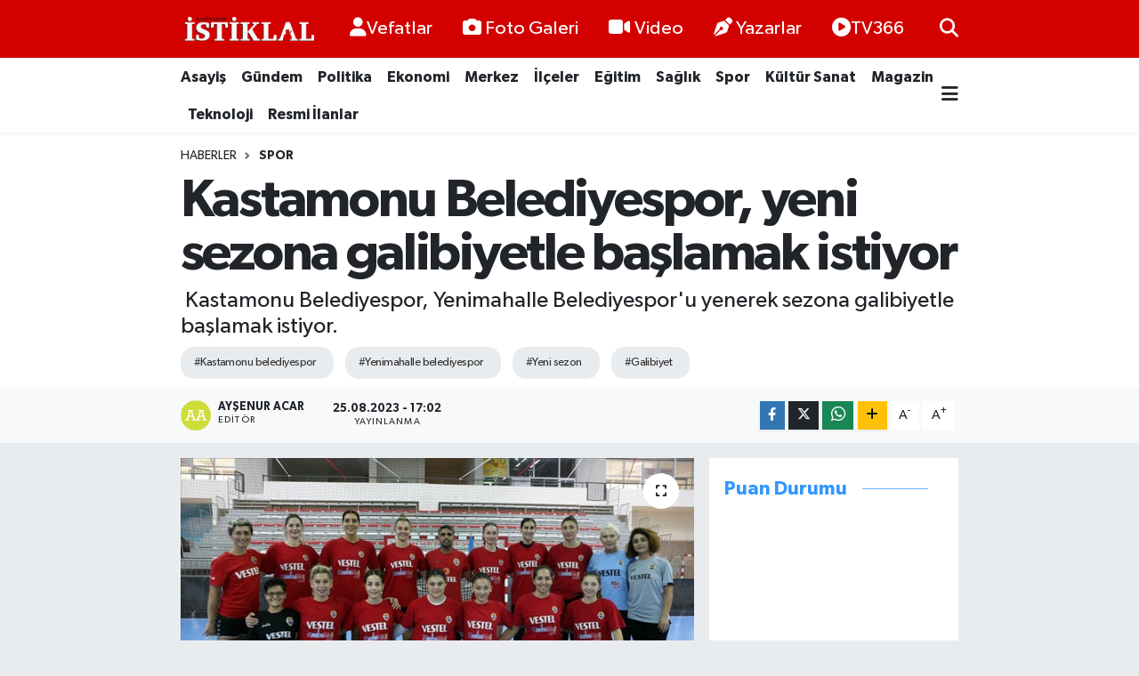

--- FILE ---
content_type: text/html; charset=UTF-8
request_url: https://www.kastamonuistiklal.com/kastamonu-belediyespor-yeni-sezona-galibiyetle-baslamak-istiyor
body_size: 23549
content:
<!DOCTYPE html>
<html lang="tr" data-theme="flow">
<head>
<link rel="dns-prefetch" href="//www.kastamonuistiklal.com">
<link rel="dns-prefetch" href="//kastamonuistiklalcom.teimg.com">
<link rel="dns-prefetch" href="//static.tebilisim.com">
<link rel="dns-prefetch" href="//cdn.p.analitik.bik.gov.tr">
<link rel="dns-prefetch" href="//pagead2.googlesyndication.com">
<link rel="dns-prefetch" href="//cdn.ampproject.org">
<link rel="dns-prefetch" href="//www.googletagmanager.com">
<link rel="dns-prefetch" href="//www.youtube.com">
<link rel="dns-prefetch" href="//www.facebook.com">
<link rel="dns-prefetch" href="//www.twitter.com">
<link rel="dns-prefetch" href="//www.instagram.com">
<link rel="dns-prefetch" href="//api.whatsapp.com">
<link rel="dns-prefetch" href="//www.w3.org">
<link rel="dns-prefetch" href="//x.com">
<link rel="dns-prefetch" href="//www.linkedin.com">
<link rel="dns-prefetch" href="//pinterest.com">
<link rel="dns-prefetch" href="//t.me">
<link rel="dns-prefetch" href="//widgets.sofascore.com">
<link rel="dns-prefetch" href="//facebook.com">
<link rel="dns-prefetch" href="//tebilisim.com">
<link rel="dns-prefetch" href="//twitter.com">

    <meta charset="utf-8">
<title>Kastamonu Belediyespor, yeni sezona galibiyetle başlamak istiyor - Kastamonu İstiklal Gazetesi</title>
<meta name="description" content=" Kastamonu Belediyespor, Yenimahalle Belediyespor&#039;u yenerek sezona galibiyetle başlamak istiyor.">
<meta name="keywords" content="kastamonu belediyespor, Yenimahalle belediyespor, yeni sezon, galibiyet">
<link rel="canonical" href="https://www.kastamonuistiklal.com/kastamonu-belediyespor-yeni-sezona-galibiyetle-baslamak-istiyor">
<meta name="viewport" content="width=device-width,initial-scale=1">
<meta name="X-UA-Compatible" content="IE=edge">
<meta name="robots" content="max-image-preview:large">
<meta name="theme-color" content="#d30000">
<meta name="title" content="Kastamonu Belediyespor, yeni sezona galibiyetle başlamak istiyor">
<meta name="articleSection" content="news">
<meta name="datePublished" content="2023-08-25T17:02:00+03:00">
<meta name="dateModified" content="2023-08-25T17:02:00+03:00">
<meta name="articleAuthor" content="Ayşenur Acar">
<meta name="author" content="Ayşenur Acar">
<meta property="og:site_name" content="Kastamonu İstiklal Gazetesi - Kastamonu Haber - Son Dakika Kastamonu">
<meta property="og:title" content="Kastamonu Belediyespor, yeni sezona galibiyetle başlamak istiyor">
<meta property="og:description" content=" Kastamonu Belediyespor, Yenimahalle Belediyespor&#039;u yenerek sezona galibiyetle başlamak istiyor.">
<meta property="og:url" content="https://www.kastamonuistiklal.com/kastamonu-belediyespor-yeni-sezona-galibiyetle-baslamak-istiyor">
<meta property="og:image" content="https://kastamonuistiklalcom.teimg.com/kastamonuistiklal-com/uploads/2023/08/thumbs-b-c-4bcd983144e78451bd0eccd4bebbff47.jpg">
<meta property="og:type" content="article">
<meta property="og:article:published_time" content="2023-08-25T17:02:00+03:00">
<meta property="og:article:modified_time" content="2023-08-25T17:02:00+03:00">
<meta name="twitter:card" content="summary_large_image">
<meta name="twitter:site" content="@kastistiklal">
<meta name="twitter:title" content="Kastamonu Belediyespor, yeni sezona galibiyetle başlamak istiyor">
<meta name="twitter:description" content=" Kastamonu Belediyespor, Yenimahalle Belediyespor&#039;u yenerek sezona galibiyetle başlamak istiyor.">
<meta name="twitter:image" content="https://kastamonuistiklalcom.teimg.com/kastamonuistiklal-com/uploads/2023/08/thumbs-b-c-4bcd983144e78451bd0eccd4bebbff47.jpg">
<meta name="twitter:url" content="https://www.kastamonuistiklal.com/kastamonu-belediyespor-yeni-sezona-galibiyetle-baslamak-istiyor">
<link rel="shortcut icon" type="image/x-icon" href="https://kastamonuistiklalcom.teimg.com/kastamonuistiklal-com/uploads/2023/03/kastamonuistiklal-icon.png">
<link rel="manifest" href="https://www.kastamonuistiklal.com/manifest.json?v=6.6.4" />
<link rel="preload" href="https://static.tebilisim.com/flow/assets/css/font-awesome/fa-solid-900.woff2" as="font" type="font/woff2" crossorigin />
<link rel="preload" href="https://static.tebilisim.com/flow/assets/css/font-awesome/fa-brands-400.woff2" as="font" type="font/woff2" crossorigin />
<link rel="preload" href="https://static.tebilisim.com/flow/assets/css/weather-icons/font/weathericons-regular-webfont.woff2" as="font" type="font/woff2" crossorigin />
<link rel="preload" href="https://static.tebilisim.com/flow/vendor/te/fonts/gibson/Gibson-Bold.woff2" as="font" type="font/woff2" crossorigin />
<link rel="preload" href="https://static.tebilisim.com/flow/vendor/te/fonts/gibson/Gibson-BoldItalic.woff2" as="font" type="font/woff2" crossorigin />
<link rel="preload" href="https://static.tebilisim.com/flow/vendor/te/fonts/gibson/Gibson-Italic.woff2" as="font" type="font/woff2" crossorigin />
<link rel="preload" href="https://static.tebilisim.com/flow/vendor/te/fonts/gibson/Gibson-Light.woff2" as="font" type="font/woff2" crossorigin />
<link rel="preload" href="https://static.tebilisim.com/flow/vendor/te/fonts/gibson/Gibson-LightItalic.woff2" as="font" type="font/woff2" crossorigin />
<link rel="preload" href="https://static.tebilisim.com/flow/vendor/te/fonts/gibson/Gibson-SemiBold.woff2" as="font" type="font/woff2" crossorigin />
<link rel="preload" href="https://static.tebilisim.com/flow/vendor/te/fonts/gibson/Gibson-SemiBoldItalic.woff2" as="font" type="font/woff2" crossorigin />
<link rel="preload" href="https://static.tebilisim.com/flow/vendor/te/fonts/gibson/Gibson.woff2" as="font" type="font/woff2" crossorigin />


<link rel="preload" as="style" href="https://static.tebilisim.com/flow/vendor/te/fonts/gibson.css?v=6.6.4">
<link rel="stylesheet" href="https://static.tebilisim.com/flow/vendor/te/fonts/gibson.css?v=6.6.4">

<style>:root {
        --te-link-color: #333;
        --te-link-hover-color: #000;
        --te-font: "Gibson";
        --te-secondary-font: "Gibson";
        --te-h1-font-size: 60px;
        --te-color: #d30000;
        --te-hover-color: #3496fe;
        --mm-ocd-width: 85%!important; /*  Mobil Menü Genişliği */
        --swiper-theme-color: var(--te-color)!important;
        --header-13-color: #ffc107;
    }</style><link rel="preload" as="style" href="https://static.tebilisim.com/flow/assets/vendor/bootstrap/css/bootstrap.min.css?v=6.6.4">
<link rel="stylesheet" href="https://static.tebilisim.com/flow/assets/vendor/bootstrap/css/bootstrap.min.css?v=6.6.4">
<link rel="preload" as="style" href="https://static.tebilisim.com/flow/assets/css/app6.6.4.min.css">
<link rel="stylesheet" href="https://static.tebilisim.com/flow/assets/css/app6.6.4.min.css">



<script type="application/ld+json">{"@context":"https:\/\/schema.org","@type":"WebSite","url":"https:\/\/www.kastamonuistiklal.com","potentialAction":{"@type":"SearchAction","target":"https:\/\/www.kastamonuistiklal.com\/arama?q={query}","query-input":"required name=query"}}</script>

<script type="application/ld+json">{"@context":"https:\/\/schema.org","@type":"NewsMediaOrganization","url":"https:\/\/www.kastamonuistiklal.com","name":"kastamonu istiklal gazetesi site:www.kastamonuistiklal.com","logo":"https:\/\/kastamonuistiklalcom.teimg.com\/kastamonuistiklal-com\/uploads\/2023\/03\/kastamonuistiklal-logo-2.png","sameAs":["https:\/\/www.facebook.com\/kastamonuistiklallgazetesi","https:\/\/www.twitter.com\/kastistiklal","https:\/\/www.youtube.com\/channel\/UC3LduxTX7AlPB-5ZuvxXVDg","https:\/\/www.instagram.com\/kastamonuistiklall"]}</script>

<script type="application/ld+json">{"@context":"https:\/\/schema.org","@graph":[{"@type":"SiteNavigationElement","name":"Ana Sayfa","url":"https:\/\/www.kastamonuistiklal.com","@id":"https:\/\/www.kastamonuistiklal.com"},{"@type":"SiteNavigationElement","name":"G\u00fcndem","url":"https:\/\/www.kastamonuistiklal.com\/genel","@id":"https:\/\/www.kastamonuistiklal.com\/genel"},{"@type":"SiteNavigationElement","name":"Merkez","url":"https:\/\/www.kastamonuistiklal.com\/merkez","@id":"https:\/\/www.kastamonuistiklal.com\/merkez"},{"@type":"SiteNavigationElement","name":"Asayi\u015f","url":"https:\/\/www.kastamonuistiklal.com\/asayis","@id":"https:\/\/www.kastamonuistiklal.com\/asayis"},{"@type":"SiteNavigationElement","name":"Spor","url":"https:\/\/www.kastamonuistiklal.com\/spor","@id":"https:\/\/www.kastamonuistiklal.com\/spor"},{"@type":"SiteNavigationElement","name":"E\u011fitim","url":"https:\/\/www.kastamonuistiklal.com\/egitim","@id":"https:\/\/www.kastamonuistiklal.com\/egitim"},{"@type":"SiteNavigationElement","name":"Sa\u011fl\u0131k","url":"https:\/\/www.kastamonuistiklal.com\/saglik","@id":"https:\/\/www.kastamonuistiklal.com\/saglik"},{"@type":"SiteNavigationElement","name":"Ekonomi","url":"https:\/\/www.kastamonuistiklal.com\/ekonomi","@id":"https:\/\/www.kastamonuistiklal.com\/ekonomi"},{"@type":"SiteNavigationElement","name":"K\u00fclt\u00fcr Sanat","url":"https:\/\/www.kastamonuistiklal.com\/kultur-sanat","@id":"https:\/\/www.kastamonuistiklal.com\/kultur-sanat"},{"@type":"SiteNavigationElement","name":"Politika","url":"https:\/\/www.kastamonuistiklal.com\/politika","@id":"https:\/\/www.kastamonuistiklal.com\/politika"},{"@type":"SiteNavigationElement","name":"Resmi \u0130lanlar","url":"https:\/\/www.kastamonuistiklal.com\/resmi-ilanlar","@id":"https:\/\/www.kastamonuistiklal.com\/resmi-ilanlar"},{"@type":"SiteNavigationElement","name":"\u0130l\u00e7eler","url":"https:\/\/www.kastamonuistiklal.com\/ilceler","@id":"https:\/\/www.kastamonuistiklal.com\/ilceler"},{"@type":"SiteNavigationElement","name":"B\u00f6lgeden Haberler","url":"https:\/\/www.kastamonuistiklal.com\/bolgeden-haberler","@id":"https:\/\/www.kastamonuistiklal.com\/bolgeden-haberler"},{"@type":"SiteNavigationElement","name":"Gezi Rehberi","url":"https:\/\/www.kastamonuistiklal.com\/gezi-rehberi","@id":"https:\/\/www.kastamonuistiklal.com\/gezi-rehberi"},{"@type":"SiteNavigationElement","name":"Ansiklopedi","url":"https:\/\/www.kastamonuistiklal.com\/ansiklopedi","@id":"https:\/\/www.kastamonuistiklal.com\/ansiklopedi"},{"@type":"SiteNavigationElement","name":"Bilim ve Teknoloji","url":"https:\/\/www.kastamonuistiklal.com\/bilim-tekno","@id":"https:\/\/www.kastamonuistiklal.com\/bilim-tekno"},{"@type":"SiteNavigationElement","name":"Magazin","url":"https:\/\/www.kastamonuistiklal.com\/magazin","@id":"https:\/\/www.kastamonuistiklal.com\/magazin"},{"@type":"SiteNavigationElement","name":"Vefatlar","url":"https:\/\/www.kastamonuistiklal.com\/kastamonu-vefatlar","@id":"https:\/\/www.kastamonuistiklal.com\/kastamonu-vefatlar"},{"@type":"SiteNavigationElement","name":"\u0130leti\u015fim","url":"https:\/\/www.kastamonuistiklal.com\/iletisim","@id":"https:\/\/www.kastamonuistiklal.com\/iletisim"},{"@type":"SiteNavigationElement","name":"Yay\u0131n \u0130lkeleri","url":"https:\/\/www.kastamonuistiklal.com\/yayin-ilkeleri","@id":"https:\/\/www.kastamonuistiklal.com\/yayin-ilkeleri"},{"@type":"SiteNavigationElement","name":"Gizlilik S\u00f6zle\u015fmesi","url":"https:\/\/www.kastamonuistiklal.com\/gizlilik-sozlesmesi","@id":"https:\/\/www.kastamonuistiklal.com\/gizlilik-sozlesmesi"},{"@type":"SiteNavigationElement","name":"Yazarlar","url":"https:\/\/www.kastamonuistiklal.com\/yazarlar","@id":"https:\/\/www.kastamonuistiklal.com\/yazarlar"},{"@type":"SiteNavigationElement","name":"Foto Galeri","url":"https:\/\/www.kastamonuistiklal.com\/foto-galeri","@id":"https:\/\/www.kastamonuistiklal.com\/foto-galeri"},{"@type":"SiteNavigationElement","name":"Video Galeri","url":"https:\/\/www.kastamonuistiklal.com\/video","@id":"https:\/\/www.kastamonuistiklal.com\/video"},{"@type":"SiteNavigationElement","name":"Biyografiler","url":"https:\/\/www.kastamonuistiklal.com\/biyografi","@id":"https:\/\/www.kastamonuistiklal.com\/biyografi"},{"@type":"SiteNavigationElement","name":"Seri \u0130lanlar","url":"https:\/\/www.kastamonuistiklal.com\/ilan","@id":"https:\/\/www.kastamonuistiklal.com\/ilan"},{"@type":"SiteNavigationElement","name":"Vefatlar","url":"https:\/\/www.kastamonuistiklal.com\/vefat","@id":"https:\/\/www.kastamonuistiklal.com\/vefat"},{"@type":"SiteNavigationElement","name":"R\u00f6portajlar","url":"https:\/\/www.kastamonuistiklal.com\/roportaj","@id":"https:\/\/www.kastamonuistiklal.com\/roportaj"},{"@type":"SiteNavigationElement","name":"Anketler","url":"https:\/\/www.kastamonuistiklal.com\/anketler","@id":"https:\/\/www.kastamonuistiklal.com\/anketler"},{"@type":"SiteNavigationElement","name":"Merkez Bug\u00fcn, Yar\u0131n ve 1 Haftal\u0131k Hava Durumu Tahmini","url":"https:\/\/www.kastamonuistiklal.com\/merkez-hava-durumu","@id":"https:\/\/www.kastamonuistiklal.com\/merkez-hava-durumu"},{"@type":"SiteNavigationElement","name":"Merkez Namaz Vakitleri","url":"https:\/\/www.kastamonuistiklal.com\/merkez-namaz-vakitleri","@id":"https:\/\/www.kastamonuistiklal.com\/merkez-namaz-vakitleri"},{"@type":"SiteNavigationElement","name":"Puan Durumu ve Fikst\u00fcr","url":"https:\/\/www.kastamonuistiklal.com\/futbol\/super-lig-puan-durumu-ve-fikstur","@id":"https:\/\/www.kastamonuistiklal.com\/futbol\/super-lig-puan-durumu-ve-fikstur"}]}</script>

<script type="application/ld+json">{"@context":"https:\/\/schema.org","@type":"BreadcrumbList","itemListElement":[{"@type":"ListItem","position":1,"item":{"@type":"Thing","@id":"https:\/\/www.kastamonuistiklal.com","name":"Haberler"}}]}</script>
<script type="application/ld+json">{"@context":"https:\/\/schema.org","@type":"NewsArticle","headline":"Kastamonu\u00a0Belediyespor, yeni sezona galibiyetle ba\u015flamak istiyor","articleSection":"Spor","dateCreated":"2023-08-25T17:02:00+03:00","datePublished":"2023-08-25T17:02:00+03:00","dateModified":"2023-08-25T17:02:00+03:00","wordCount":148,"genre":"news","mainEntityOfPage":{"@type":"WebPage","@id":"https:\/\/www.kastamonuistiklal.com\/kastamonu-belediyespor-yeni-sezona-galibiyetle-baslamak-istiyor"},"articleBody":"<p>Hentbol Kad\u0131nlar S\u00fcper Ligi'nin son \u015fampiyonu Kastamonu Belediyespor, Yenimahalle Belediyespor'u yenerek sezona galibiyetle ba\u015flamak istiyor.<\/p>\r\n\r\n<p>Kastamonu Belediyespor, ligin ilk haftas\u0131nda yar\u0131n deplasmanda Yenimahalle Belediyespor ile yapaca\u011f\u0131 ma\u00e7\u0131n haz\u0131rl\u0131klar\u0131n\u0131 Merkez Spor Salonu'nda ger\u00e7ekle\u015ftirdi\u011fi antrenmanla tamamlad\u0131.<\/p>\r\n\r\n<p>Antren\u00f6r ve tak\u0131m kaptan\u0131 Serpil \u0130skendero\u011flu, AA muhabirine, ligin ilk ma\u00e7\u0131n\u0131 deplasmanda oynayacaklar\u0131n\u0131 s\u00f6yledi.<\/p>\r\n\r\n<p>Tak\u0131ma yeni gelen oyuncular\u0131n g\u00fczel bir uyum yakalad\u0131\u011f\u0131n\u0131 anlatan \u0130skendero\u011flu, \"Yar\u0131n deplasmanda Yenimahalle'yi yenerek sezona galibiyetle ba\u015flamak istiyoruz. \u0130lk ma\u00e7 bizim i\u00e7in \u00e7ok \u00f6nemli, o nedenle kazanmak i\u00e7in elimizden geleni yapaca\u011f\u0131z.\" diye konu\u015ftu.<\/p>\r\n\r\n<p>G\u00fczel bir sezon ge\u00e7mesi temennisinde bulunan \u0130skendero\u011flu, \"Kastamonu&nbsp;ve T\u00fcrk hentbolu ad\u0131na g\u00fczel bir sezon ge\u00e7mesini temenni ediyorum. B\u00fct\u00fcn tak\u0131mlara ba\u015far\u0131lar diliyorum.\" ifadelerini kulland\u0131.<\/p>\r\n\r\n<p>(AA)<\/p>","description":"\u00a0Kastamonu\u00a0Belediyespor, Yenimahalle Belediyespor'u yenerek sezona galibiyetle ba\u015flamak istiyor.","inLanguage":"tr-TR","keywords":["kastamonu belediyespor","Yenimahalle belediyespor","yeni sezon","galibiyet"],"image":{"@type":"ImageObject","url":"https:\/\/kastamonuistiklalcom.teimg.com\/crop\/1280x720\/kastamonuistiklal-com\/uploads\/2023\/08\/thumbs-b-c-4bcd983144e78451bd0eccd4bebbff47.jpg","width":"1280","height":"720","caption":"Kastamonu\u00a0Belediyespor, yeni sezona galibiyetle ba\u015flamak istiyor"},"publishingPrinciples":"https:\/\/www.kastamonuistiklal.com\/gizlilik-sozlesmesi","isFamilyFriendly":"http:\/\/schema.org\/True","isAccessibleForFree":"http:\/\/schema.org\/True","publisher":{"@type":"Organization","name":"kastamonu istiklal gazetesi site:www.kastamonuistiklal.com","image":"https:\/\/kastamonuistiklalcom.teimg.com\/kastamonuistiklal-com\/uploads\/2023\/03\/kastamonuistiklal-logo-2.png","logo":{"@type":"ImageObject","url":"https:\/\/kastamonuistiklalcom.teimg.com\/kastamonuistiklal-com\/uploads\/2023\/03\/kastamonuistiklal-logo-2.png","width":"640","height":"375"}},"author":{"@type":"Person","name":"Ay\u015fenur Acar","honorificPrefix":"","jobTitle":"","url":null}}</script>




<script>!function(){var t=document.createElement("script");t.setAttribute("src",'https://cdn.p.analitik.bik.gov.tr/tracker'+(typeof Intl!=="undefined"?(typeof (Intl||"").PluralRules!=="undefined"?'1':typeof Promise!=="undefined"?'2':typeof MutationObserver!=='undefined'?'3':'4'):'4')+'.js'),t.setAttribute("data-website-id","41fa2e5e-08a1-4dbc-8b85-6eb0137ddd74"),t.setAttribute("data-host-url",'//41fa2e5e-08a1-4dbc-8b85-6eb0137ddd74.collector.p.analitik.bik.gov.tr'),document.head.appendChild(t)}();</script>
<style>
.mega-menu {z-index: 9999 !important;}
@media screen and (min-width: 1620px) {
    .container {width: 1280px!important; max-width: 1280px!important;}
    #ad_36 {margin-right: 15px !important;}
    #ad_9 {margin-left: 15px !important;}
}

@media screen and (min-width: 1325px) and (max-width: 1620px) {
    .container {width: 1100px!important; max-width: 1100px!important;}
    #ad_36 {margin-right: 100px !important;}
    #ad_9 {margin-left: 100px !important;}
}
@media screen and (min-width: 1295px) and (max-width: 1325px) {
    .container {width: 990px!important; max-width: 990px!important;}
    #ad_36 {margin-right: 165px !important;}
    #ad_9 {margin-left: 165px !important;}
}
@media screen and (min-width: 1200px) and (max-width: 1295px) {
    .container {width: 900px!important; max-width: 900px!important;}
    #ad_36 {margin-right: 210px !important;}
    #ad_9 {margin-left: 210px !important;}

}
</style><script async src="https://pagead2.googlesyndication.com/pagead/js/adsbygoogle.js?client=ca-pub-9464983480817981"
     crossorigin="anonymous"></script>

<script async custom-element="amp-auto-ads"
        src="https://cdn.ampproject.org/v0/amp-auto-ads-0.1.js">
</script>

<meta name="google-site-verification" content="S7pDSGM2MUN774ynnXO4gi_4RPfk4g2lU7-i4OJo5fA" />

<meta name="author" content="Kastamonu İstiklal Gazetesi">
<meta name="publisher" content="Kastamonu İstiklal Gazetesi">

<!-- Google tag (gtag.js) -->
<script async src="https://www.googletagmanager.com/gtag/js?id=AW-16940301212">
</script>
<script>
  window.dataLayer = window.dataLayer || [];
  function gtag(){dataLayer.push(arguments);}
  gtag('js', new Date());

  gtag('config', 'AW-16940301212');
</script>



<script async data-cfasync="false"
	src="https://www.googletagmanager.com/gtag/js?id=G-DKEPYP4JRN"></script>
<script data-cfasync="false">
	window.dataLayer = window.dataLayer || [];
	  function gtag(){dataLayer.push(arguments);}
	  gtag('js', new Date());
	  gtag('config', 'G-DKEPYP4JRN');
</script>




</head>




<body class="d-flex flex-column min-vh-100">

    
    

    <header class="header-2">
    <nav class="top-header navbar navbar-expand-lg">
        <div class="container">
            <div class="d-lg-none">
                <a href="#menu" title="Ana Menü" class="text-white"><i class="fa fa-bars fa-lg"></i></a>
            </div>
                        <a class="navbar-brand me-0" href="/" title="Kastamonu İstiklal Gazetesi - Kastamonu Haber - Son Dakika Kastamonu">
                <img src="https://kastamonuistiklalcom.teimg.com/kastamonuistiklal-com/uploads/2023/03/kastamonuistiklal-logo-2.png" alt="Kastamonu İstiklal Gazetesi - Kastamonu Haber - Son Dakika Kastamonu" width="150" height="40" class="light-mode img-fluid flow-logo">
<img src="https://kastamonuistiklalcom.teimg.com/kastamonuistiklal-com/uploads/2023/03/kastamonuistiklal-logo-2.png" alt="Kastamonu İstiklal Gazetesi - Kastamonu Haber - Son Dakika Kastamonu" width="150" height="40" class="dark-mode img-fluid flow-logo d-none">

            </a>
            
            <div class="d-none d-lg-block top-menu">
                <ul  class="nav lead">
        <li class="nav-item   ">
        <a href="/kastamonu-vefatlar" class="nav-link text-white" target="_self" title="Vefatlar"><i class="fas fa-user text-white mr-1"></i>Vefatlar</a>
        
    </li>
        <li class="nav-item   ">
        <a href="/foto-galeri" class="nav-link text-white" target="_self" title="Foto Galeri"><i class="fa fa-camera me-1 text-white mr-1"></i>Foto Galeri</a>
        
    </li>
        <li class="nav-item   ">
        <a href="/video" class="nav-link text-white" target="_self" title="Video"><i class="fa fa-video me-1 text-white mr-1"></i>Video</a>
        
    </li>
        <li class="nav-item   ">
        <a href="/yazarlar" class="nav-link text-white" target="_self" title="Yazarlar"><i class="fa fa-pen-nib me-1 text-white mr-1"></i>Yazarlar</a>
        
    </li>
        <li class="nav-item   ">
        <a href="https://www.youtube.com/channel/UC3LduxTX7AlPB-5ZuvxXVDg" class="nav-link text-white" target="_blank" title="TV366"><i class="fa fa-play-circle text-white mr-1"></i>TV366</a>
        
    </li>
    </ul>

            </div>
            <ul class="navigation-menu nav">
                
                <li class="nav-item">
                    <a href="/arama" class="" title="Ara">
                        <i class="fa fa-search fa-lg text-white"></i>
                    </a>
                </li>

            </ul>
        </div>
    </nav>
    <div class="main-menu navbar navbar-expand-lg bg-white d-none d-lg-block shadow-sm pt-0 pb-0">
        <div class="container">

            <ul  class="nav fw-semibold">
        <li class="nav-item   ">
        <a href="/asayis" class="nav-link text-dark" target="_self" title="Asayiş">Asayiş</a>
        
    </li>
        <li class="nav-item   ">
        <a href="/genel" class="nav-link text-dark" target="_self" title="Gündem">Gündem</a>
        
    </li>
        <li class="nav-item   ">
        <a href="/politika" class="nav-link text-dark" target="_self" title="Politika">Politika</a>
        
    </li>
        <li class="nav-item   ">
        <a href="/ekonomi" class="nav-link text-dark" target="_self" title="Ekonomi">Ekonomi</a>
        
    </li>
        <li class="nav-item   ">
        <a href="/merkez" class="nav-link text-dark" target="_self" title="Merkez">Merkez</a>
        
    </li>
        <li class="nav-item   ">
        <a href="/ilceler" class="nav-link text-dark" target="_self" title="İlçeler">İlçeler</a>
        
    </li>
        <li class="nav-item   ">
        <a href="/egitim" class="nav-link text-dark" target="_self" title="Eğitim">Eğitim</a>
        
    </li>
        <li class="nav-item   ">
        <a href="/saglik" class="nav-link text-dark" target="_self" title="Sağlık">Sağlık</a>
        
    </li>
        <li class="nav-item   ">
        <a href="/spor" class="nav-link text-dark" target="_self" title="Spor">Spor</a>
        
    </li>
        <li class="nav-item   ">
        <a href="/kultur-sanat" class="nav-link text-dark" target="_self" title="Kültür Sanat">Kültür Sanat</a>
        
    </li>
        <li class="nav-item   ">
        <a href="/magazin" class="nav-link text-dark" target="_self" title="Magazin">Magazin</a>
        
    </li>
        <li class="nav-item   ">
        <a href="/teknoloji" class="nav-link text-dark" target="_self" title="Teknoloji">Teknoloji</a>
        
    </li>
        <li class="nav-item   ">
        <a href="/resmi-ilanlar" class="nav-link text-dark" target="_self" title="Resmi İlanlar">Resmi İlanlar</a>
        
    </li>
    </ul>


            <ul class="nav d-flex flex-nowrap align-items-center">

                

                <li class="nav-item dropdown position-static">
                    <a class="nav-link pe-0 text-dark" data-bs-toggle="dropdown" href="#" aria-haspopup="true" aria-expanded="false" title="Ana Menü"><i class="fa fa-bars fa-lg"></i></a>
                    <div class="mega-menu dropdown-menu dropdown-menu-end text-capitalize shadow-lg border-0 rounded-0">

    <div class="row g-3 small p-3">

                <div class="col">
            <div class="extra-sections bg-light p-3 border">
                <a href="https://www.kastamonuistiklal.com/kastamonu-nobetci-eczaneler" title="Kastamonu Nöbetçi Eczaneler" class="d-block border-bottom pb-2 mb-2" target="_self"><i class="fa-solid fa-capsules me-2"></i>Kastamonu Nöbetçi Eczaneler</a>
<a href="https://www.kastamonuistiklal.com/kastamonu-hava-durumu" title="Kastamonu Hava Durumu" class="d-block border-bottom pb-2 mb-2" target="_self"><i class="fa-solid fa-cloud-sun me-2"></i>Kastamonu Hava Durumu</a>
<a href="https://www.kastamonuistiklal.com/kastamonu-namaz-vakitleri" title="Kastamonu Namaz Vakitleri" class="d-block border-bottom pb-2 mb-2" target="_self"><i class="fa-solid fa-mosque me-2"></i>Kastamonu Namaz Vakitleri</a>
<a href="https://www.kastamonuistiklal.com/kastamonu-trafik-durumu" title="Kastamonu Trafik Yoğunluk Haritası" class="d-block border-bottom pb-2 mb-2" target="_self"><i class="fa-solid fa-car me-2"></i>Kastamonu Trafik Yoğunluk Haritası</a>
<a href="https://www.kastamonuistiklal.com/futbol/super-lig-puan-durumu-ve-fikstur" title="Süper Lig Puan Durumu ve Fikstür" class="d-block border-bottom pb-2 mb-2" target="_self"><i class="fa-solid fa-chart-bar me-2"></i>Süper Lig Puan Durumu ve Fikstür</a>
<a href="https://www.kastamonuistiklal.com/tum-mansetler" title="Tüm Manşetler" class="d-block border-bottom pb-2 mb-2" target="_self"><i class="fa-solid fa-newspaper me-2"></i>Tüm Manşetler</a>
<a href="https://www.kastamonuistiklal.com/sondakika-haberleri" title="Son Dakika Haberleri" class="d-block border-bottom pb-2 mb-2" target="_self"><i class="fa-solid fa-bell me-2"></i>Son Dakika Haberleri</a>

            </div>
        </div>
        
        

    </div>

    <div class="p-3 bg-light">
                <a class="me-3"
            href="https://www.facebook.com/kastamonuistiklallgazetesi" target="_blank" rel="nofollow noreferrer noopener"><i class="fab fa-facebook me-2 text-navy"></i> Facebook</a>
                        <a class="me-3"
            href="https://www.twitter.com/kastistiklal" target="_blank" rel="nofollow noreferrer noopener"><i class="fab fa-x-twitter "></i> Twitter</a>
                        <a class="me-3"
            href="https://www.instagram.com/kastamonuistiklall" target="_blank" rel="nofollow noreferrer noopener"><i class="fab fa-instagram me-2 text-magenta"></i> Instagram</a>
                                <a class="me-3"
            href="https://www.youtube.com/channel/UC3LduxTX7AlPB-5ZuvxXVDg" target="_blank" rel="nofollow noreferrer noopener"><i class="fab fa-youtube me-2 text-danger"></i> Youtube</a>
                                                <a class="" href="https://api.whatsapp.com/send?phone=905069289538" title="Whatsapp" rel="nofollow noreferrer noopener"><i
            class="fab fa-whatsapp me-2 text-navy"></i> WhatsApp İhbar Hattı</a>    </div>

    <div class="mega-menu-footer p-2 bg-te-color">
        <a class="dropdown-item text-white" href="/kunye" title="Künye / İletişim"><i class="fa fa-id-card me-2"></i> Künye / İletişim</a>
        <a class="dropdown-item text-white" href="/iletisim" title="Bize Ulaşın"><i class="fa fa-envelope me-2"></i> Bize Ulaşın</a>
        <a class="dropdown-item text-white" href="/rss-baglantilari" title="RSS Bağlantıları"><i class="fa fa-rss me-2"></i> RSS Bağlantıları</a>
        <a class="dropdown-item text-white" href="/member/login" title="Üyelik Girişi"><i class="fa fa-user me-2"></i> Üyelik Girişi</a>
    </div>


</div>

                </li>
            </ul>
        </div>
    </div>
    <ul  class="mobile-categories d-lg-none list-inline bg-white">
        <li class="list-inline-item">
        <a href="/asayis" class="text-dark" target="_self" title="Asayiş">
                Asayiş
        </a>
    </li>
        <li class="list-inline-item">
        <a href="/genel" class="text-dark" target="_self" title="Gündem">
                Gündem
        </a>
    </li>
        <li class="list-inline-item">
        <a href="/politika" class="text-dark" target="_self" title="Politika">
                Politika
        </a>
    </li>
        <li class="list-inline-item">
        <a href="/ekonomi" class="text-dark" target="_self" title="Ekonomi">
                Ekonomi
        </a>
    </li>
        <li class="list-inline-item">
        <a href="/merkez" class="text-dark" target="_self" title="Merkez">
                Merkez
        </a>
    </li>
        <li class="list-inline-item">
        <a href="/ilceler" class="text-dark" target="_self" title="İlçeler">
                İlçeler
        </a>
    </li>
        <li class="list-inline-item">
        <a href="/egitim" class="text-dark" target="_self" title="Eğitim">
                Eğitim
        </a>
    </li>
        <li class="list-inline-item">
        <a href="/saglik" class="text-dark" target="_self" title="Sağlık">
                Sağlık
        </a>
    </li>
        <li class="list-inline-item">
        <a href="/spor" class="text-dark" target="_self" title="Spor">
                Spor
        </a>
    </li>
        <li class="list-inline-item">
        <a href="/kultur-sanat" class="text-dark" target="_self" title="Kültür Sanat">
                Kültür Sanat
        </a>
    </li>
        <li class="list-inline-item">
        <a href="/magazin" class="text-dark" target="_self" title="Magazin">
                Magazin
        </a>
    </li>
        <li class="list-inline-item">
        <a href="/teknoloji" class="text-dark" target="_self" title="Teknoloji">
                Teknoloji
        </a>
    </li>
        <li class="list-inline-item">
        <a href="/resmi-ilanlar" class="text-dark" target="_self" title="Resmi İlanlar">
                Resmi İlanlar
        </a>
    </li>
    </ul>


</header>






<main class="single overflow-hidden" style="min-height: 300px">

            <script>
document.addEventListener("DOMContentLoaded", function () {
    if (document.querySelector('.bik-ilan-detay')) {
        document.getElementById('story-line').style.display = 'none';
    }
});
</script>
<section id="story-line" class="d-md-none bg-white" data-widget-unique-key="">
    <script>
        var story_items = [{"id":"asayis","photo":"https:\/\/kastamonuistiklalcom.teimg.com\/crop\/200x200\/kastamonuistiklal-com\/uploads\/2025\/10\/son-dakika-2.png","name":"Asayi\u015f","items":[{"id":63875,"type":"photo","length":10,"src":"https:\/\/kastamonuistiklalcom.teimg.com\/crop\/720x1280\/kastamonuistiklal-com\/uploads\/2025\/10\/son-dakika-2.png","link":"https:\/\/www.kastamonuistiklal.com\/taskopru-yolunda-kaza-surucu-yaralandi","linkText":"Ta\u015fk\u00f6pr\u00fc yolunda kaza! S\u00fcr\u00fcc\u00fc yaraland\u0131","time":1768722720},{"id":63874,"type":"photo","length":10,"src":"https:\/\/kastamonuistiklalcom.teimg.com\/crop\/720x1280\/kastamonuistiklal-com\/uploads\/2026\/01\/kastamonu-inebolu-yolunda-dogalgaz-yuklu-tir-devrildi.png","link":"https:\/\/www.kastamonuistiklal.com\/kastamonu-inebolu-yolunda-dogalgaz-yuklu-tir-devrildi","linkText":"Kastamonu-\u0130nebolu yolunda do\u011falgaz y\u00fckl\u00fc t\u0131r devrildi","time":1768718940},{"id":63868,"type":"photo","length":10,"src":"https:\/\/kastamonuistiklalcom.teimg.com\/crop\/720x1280\/kastamonuistiklal-com\/uploads\/2026\/01\/annesi-ile-beraber.webp","link":"https:\/\/www.kastamonuistiklal.com\/kastamonulu-gencin-olumu-sonrasi-yeni-gelisme","linkText":"Kastamonulu gencin \u00f6l\u00fcm\u00fc sonras\u0131 yeni geli\u015fme","time":1768665600},{"id":63863,"type":"photo","length":10,"src":"https:\/\/kastamonuistiklalcom.teimg.com\/crop\/720x1280\/kastamonuistiklal-com\/uploads\/2026\/01\/inebolu-koy-yolu-heyelan-saganak.jpg","link":"https:\/\/www.kastamonuistiklal.com\/kastamonuda-saganak-heyelana-neden-oldu","linkText":"Kastamonu'da sa\u011fanak heyelana neden oldu","time":1768663800},{"id":63862,"type":"photo","length":10,"src":"https:\/\/kastamonuistiklalcom.teimg.com\/crop\/720x1280\/kastamonuistiklal-com\/uploads\/2026\/01\/panelvan-devrildi-yeni-inebolu-gazetesi-2.jpg","link":"https:\/\/www.kastamonuistiklal.com\/bariyerleri-asan-panelvan-sarampole-devrildi","linkText":"Bariyerleri a\u015fan panelvan \u015farampole devrildi","time":1768660980},{"id":63855,"type":"photo","length":10,"src":"https:\/\/kastamonuistiklalcom.teimg.com\/crop\/720x1280\/kastamonuistiklal-com\/uploads\/2026\/01\/karabuk-kastamonu-yolu-kaza-1.jpg","link":"https:\/\/www.kastamonuistiklal.com\/karabuk-kastamonu-yolunda-kaza-3-yarali-1","linkText":"Karab\u00fck\u2013Kastamonu yolunda kaza: 3 yaral\u0131","time":1768649100},{"id":63849,"type":"photo","length":10,"src":"https:\/\/kastamonuistiklalcom.teimg.com\/crop\/720x1280\/kastamonuistiklal-com\/uploads\/2026\/01\/kesin-liste-6-1.png","link":"https:\/\/www.kastamonuistiklal.com\/bicaklanarak-oldurulen-kastamonulu-gencin-annesi-adalet-istiyorum","linkText":"B\u0131\u00e7aklanarak \u00f6ld\u00fcr\u00fclen Kastamonulu gencin annesi: \u201cAdalet istiyorum\u201d","time":1768635120}]},{"id":"gundem","photo":"https:\/\/kastamonuistiklalcom.teimg.com\/crop\/200x200\/kastamonuistiklal-com\/uploads\/2026\/01\/kastamonu-kartpostal-2.jpg","name":"G\u00fcndem","items":[{"id":63870,"type":"photo","length":10,"src":"https:\/\/kastamonuistiklalcom.teimg.com\/crop\/720x1280\/kastamonuistiklal-com\/uploads\/2026\/01\/kastamonu-kartpostal-2.jpg","link":"https:\/\/www.kastamonuistiklal.com\/kastamonuda-kar-alarmi-buzlanmaya-dikkat","linkText":"Kastamonu\u2019da kar alarm\u0131: Buzlanmaya dikkat!","time":1768681800},{"id":63873,"type":"photo","length":10,"src":"https:\/\/kastamonuistiklalcom.teimg.com\/crop\/720x1280\/kastamonuistiklal-com\/uploads\/2026\/01\/halil-uluay-tbmm-yatirim.png","link":"https:\/\/www.kastamonuistiklal.com\/milletvekili-uluaydan-inebolu-limani-vurgusu","linkText":"Milletvekili Uluay'dan \u0130nebolu Liman\u0131 vurgusu","time":1768677720},{"id":63871,"type":"photo","length":10,"src":"https:\/\/kastamonuistiklalcom.teimg.com\/crop\/720x1280\/kastamonuistiklal-com\/uploads\/2026\/01\/get-2.jpg","link":"https:\/\/www.kastamonuistiklal.com\/73-ilde-sivaslilar-6-ilde-kastamonulular-daha-fazla","linkText":"73 ilde Sivasl\u0131lar, 6 ilde Kastamonulular daha fazla!","time":1768677600},{"id":63867,"type":"photo","length":10,"src":"https:\/\/kastamonuistiklalcom.teimg.com\/crop\/720x1280\/kastamonuistiklal-com\/uploads\/2026\/01\/sehidimizin-annesi-topraga-verildi-2.jpg","link":"https:\/\/www.kastamonuistiklal.com\/kastamonulu-sehidimizin-annesi-son-yolculuguna-ugurlandi","linkText":"Kastamonulu \u015fehidimizin annesi son yolculu\u011funa u\u011furland\u0131","time":1768671000},{"id":63865,"type":"photo","length":10,"src":"https:\/\/kastamonuistiklalcom.teimg.com\/crop\/720x1280\/kastamonuistiklal-com\/uploads\/2026\/01\/devrekani-altikulacoglu-guven-tazeledi-5.jpeg","link":"https:\/\/www.kastamonuistiklal.com\/baskan-mehmet-altikulacoglu-guven-tazeledi","linkText":"Ba\u015fkan Mehmet Alt\u0131kula\u00e7o\u011flu g\u00fcven tazeledi","time":1768662720},{"id":63858,"type":"photo","length":10,"src":"https:\/\/kastamonuistiklalcom.teimg.com\/crop\/720x1280\/kastamonuistiklal-com\/uploads\/2026\/01\/karneyi-kapan-ilgaza-kostu-2.jpeg","link":"https:\/\/www.kastamonuistiklal.com\/karneyi-kapan-kastamonunun-yuce-dagi-ilgaza-kostu","linkText":"Karneyi kapan Kastamonu'nun y\u00fcce da\u011f\u0131 Ilgaz'a ko\u015ftu","time":1768657260},{"id":63857,"type":"photo","length":10,"src":"https:\/\/kastamonuistiklalcom.teimg.com\/crop\/720x1280\/kastamonuistiklal-com\/uploads\/2026\/01\/katilin-ifadesi-ortaya-cikti.jpg","link":"https:\/\/www.kastamonuistiklal.com\/kastamonulu-genc-atlasa-kiyan-zanlinin-ifadesi-ortaya-cikti","linkText":"Kastamonulu gen\u00e7 Atlas'a k\u0131yan zanl\u0131n\u0131n ifadesi ortaya \u00e7\u0131kt\u0131","time":1768656840},{"id":63850,"type":"photo","length":10,"src":"https:\/\/kastamonuistiklalcom.teimg.com\/crop\/720x1280\/kastamonuistiklal-com\/uploads\/2025\/02\/kastamonuda-85-koy-ulasima-kapali-2.jpg","link":"https:\/\/www.kastamonuistiklal.com\/kastamonuda-354-koy-yolu-ulasima-kapali","linkText":"Kastamonu\u2019da 354 k\u00f6y yolu ula\u015f\u0131ma kapal\u0131","time":1768636500},{"id":63846,"type":"photo","length":10,"src":"https:\/\/kastamonuistiklalcom.teimg.com\/crop\/720x1280\/kastamonuistiklal-com\/uploads\/2026\/01\/karne-at-ucretsiz-kapak.png","link":"https:\/\/www.kastamonuistiklal.com\/karnesi-iyi-olan-degil-zayif-olan-sevinecek","linkText":"Karnesi iyi olan de\u011fil, zay\u0131f olan sevinecek","time":1768596360},{"id":63845,"type":"photo","length":10,"src":"https:\/\/kastamonuistiklalcom.teimg.com\/crop\/720x1280\/kastamonuistiklal-com\/uploads\/2026\/01\/dadayin-23-yillik-imami-keaha-atandi-1-1.jpg","link":"https:\/\/www.kastamonuistiklal.com\/dadayin-23-yillik-imami-keaha-atandi","linkText":"Daday\u2019\u0131n 23 y\u0131ll\u0131k imam\u0131 KEAH\u2019a atand\u0131","time":1768591800}]},{"id":"ekonomi","photo":"https:\/\/kastamonuistiklalcom.teimg.com\/crop\/200x200\/kastamonuistiklal-com\/uploads\/2026\/01\/kastamonu-mega-endustriyel-bolge-ilan-edildi.jpg","name":"Ekonomi","items":[{"id":63872,"type":"photo","length":10,"src":"https:\/\/kastamonuistiklalcom.teimg.com\/crop\/720x1280\/kastamonuistiklal-com\/uploads\/2026\/01\/kastamonu-mega-endustriyel-bolge-ilan-edildi.jpg","link":"https:\/\/www.kastamonuistiklal.com\/kastamonu-mega-endustriyel-bolge-ilan-edildi","linkText":"Kastamonu \u201cMega End\u00fcstriyel B\u00f6lge\u201d ilan edildi","time":1768666020},{"id":63853,"type":"photo","length":10,"src":"https:\/\/kastamonuistiklalcom.teimg.com\/crop\/720x1280\/kastamonuistiklal-com\/uploads\/2024\/05\/benzin-ve-motorin-indirimi-pompaya-yansidi.jpg","link":"https:\/\/www.kastamonuistiklal.com\/zammin-ardindan-bugun-indirim-geldi","linkText":"Zamm\u0131n ard\u0131ndan bug\u00fcn indirim geldi!","time":1768639920}]},{"id":"ilceler","photo":"https:\/\/kastamonuistiklalcom.teimg.com\/crop\/200x200\/kastamonuistiklal-com\/uploads\/2026\/01\/gurbecilerin-yardimina-kostu.jpg","name":"\u0130l\u00e7eler","items":[{"id":63869,"type":"photo","length":10,"src":"https:\/\/kastamonuistiklalcom.teimg.com\/crop\/720x1280\/kastamonuistiklal-com\/uploads\/2026\/01\/gurbecilerin-yardimina-kostu.jpg","link":"https:\/\/www.kastamonuistiklal.com\/kastamonuda-yolda-kalan-gurbetcilerin-yardimina-muhtar-kostu","linkText":"Kastamonu\u2019da yolda kalan gurbet\u00e7ilerin yard\u0131m\u0131na muhtar ko\u015ftu","time":1768676400},{"id":63851,"type":"photo","length":10,"src":"https:\/\/kastamonuistiklalcom.teimg.com\/crop\/720x1280\/kastamonuistiklal-com\/uploads\/2026\/01\/kastamonuda-soguk-pazarlari-vurdu-2.jpg","link":"https:\/\/www.kastamonuistiklal.com\/kastamonuda-soguk-pazarlari-vurdu","linkText":"Kastamonu\u2019da so\u011fuk pazarlar\u0131 vurdu!","time":1768636860}]},{"id":"politika","photo":"https:\/\/kastamonuistiklalcom.teimg.com\/crop\/200x200\/kastamonuistiklal-com\/uploads\/2026\/01\/ikram-suruyor-zafer-partisi-1.png","name":"Politika","items":[{"id":63866,"type":"photo","length":10,"src":"https:\/\/kastamonuistiklalcom.teimg.com\/crop\/720x1280\/kastamonuistiklal-com\/uploads\/2026\/01\/ikram-suruyor-zafer-partisi-1.png","link":"https:\/\/www.kastamonuistiklal.com\/zafer-partisi-kastamonu-ikram-programini-surduruyor","linkText":"Zafer Partisi Kastamonu ikram program\u0131n\u0131 s\u00fcrd\u00fcr\u00fcyor","time":1768673880},{"id":63864,"type":"photo","length":10,"src":"https:\/\/kastamonuistiklalcom.teimg.com\/crop\/720x1280\/kastamonuistiklal-com\/uploads\/2026\/01\/mhp-merkez-ilce-1.jpg","link":"https:\/\/www.kastamonuistiklal.com\/mhp-kastamonu-merkez-ilce-teskilati-177-koyun-121ini-ziyaret-etti","linkText":"MHP Kastamonu Merkez \u0130l\u00e7e Te\u015fkilat\u0131  177 k\u00f6y\u00fcn 121\u2019ini ziyaret etti","time":1768669200},{"id":63861,"type":"photo","length":10,"src":"https:\/\/kastamonuistiklalcom.teimg.com\/crop\/720x1280\/kastamonuistiklal-com\/uploads\/2025\/12\/ozcan-buyuksen-2.jpeg","link":"https:\/\/www.kastamonuistiklal.com\/zafer-partisi-kastamonudan-ferdi-catalin-olumu-sonrasi-cagri","linkText":"Zafer Partisi Kastamonu'dan Ferdi \u00c7atal\u2019\u0131n \u00f6l\u00fcm\u00fc sonras\u0131 \u00e7a\u011fr\u0131","time":1768662000},{"id":63847,"type":"photo","length":10,"src":"https:\/\/kastamonuistiklalcom.teimg.com\/crop\/720x1280\/kastamonuistiklal-com\/uploads\/2026\/01\/chpli-corum-vekili-tosyayi-tbmm-gundemine-tasidi.png","link":"https:\/\/www.kastamonuistiklal.com\/chpli-corum-vekili-tosyayi-tbmm-gundemine-tasidi","linkText":"CHP\u2019li \u00c7orum Vekili Tosya\u2019y\u0131 TBMM g\u00fcndemine ta\u015f\u0131d\u0131","time":1768630980}]},{"id":"spor","photo":"https:\/\/kastamonuistiklalcom.teimg.com\/crop\/200x200\/kastamonuistiklal-com\/uploads\/2026\/01\/cengiz-aygun-1-1.jpg","name":"Spor","items":[{"id":63860,"type":"photo","length":10,"src":"https:\/\/kastamonuistiklalcom.teimg.com\/crop\/720x1280\/kastamonuistiklal-com\/uploads\/2026\/01\/cengiz-aygun-1-1.jpg","link":"https:\/\/www.kastamonuistiklal.com\/aygun-sahada-son-haftalardaki-kastamonuspor-yoktu","linkText":"Ayg\u00fcn: \u201cSahada son haftalardaki Kastamonuspor yoktu\u201d","time":1768659600},{"id":63859,"type":"photo","length":10,"src":"https:\/\/kastamonuistiklalcom.teimg.com\/crop\/720x1280\/kastamonuistiklal-com\/uploads\/2026\/01\/cengiz-aygun-00.jpg","link":"https:\/\/www.kastamonuistiklal.com\/aygun-kastamonuspor-hala-cengiz-aygunun-takimi-gibi-goruluyor","linkText":"Ayg\u00fcn: \u201cKastamonuspor hala \u2018Cengiz Ayg\u00fcn\u2019\u00fcn tak\u0131m\u0131\u2019 gibi g\u00f6r\u00fcl\u00fcyor\u201d","time":1768659000},{"id":63856,"type":"photo","length":10,"src":"https:\/\/kastamonuistiklalcom.teimg.com\/crop\/720x1280\/kastamonuistiklal-com\/uploads\/2026\/01\/gmg-kastamonuspor-2-1.jpeg","link":"https:\/\/www.kastamonuistiklal.com\/gmg-kastamonuspor-beykozla-yenisemedi-1-1","linkText":"GMG Kastamonuspor Beykoz'la yeni\u015femedi: 1-1","time":1768651260}]},{"id":"vefatlar","photo":"https:\/\/kastamonuistiklalcom.teimg.com\/crop\/200x200\/kastamonuistiklal-com\/uploads\/2023\/04\/vefat-2.jpg","name":"Vefatlar","items":[{"id":63852,"type":"photo","length":10,"src":"https:\/\/kastamonuistiklalcom.teimg.com\/crop\/720x1280\/kastamonuistiklal-com\/uploads\/2023\/04\/vefat-2.jpg","link":"https:\/\/www.kastamonuistiklal.com\/kastamonu-belediyesinin-aci-gunu","linkText":"Kastamonu Belediyesi'nin ac\u0131 g\u00fcn\u00fc","time":1768638000}]},{"id":"egitim","photo":"https:\/\/kastamonuistiklalcom.teimg.com\/crop\/200x200\/kastamonuistiklal-com\/uploads\/2026\/01\/616217053-1469321858536690-75029.png","name":"E\u011fitim","items":[{"id":63848,"type":"photo","length":10,"src":"https:\/\/kastamonuistiklalcom.teimg.com\/crop\/720x1280\/kastamonuistiklal-com\/uploads\/2026\/01\/616217053-1469321858536690-75029.png","link":"https:\/\/www.kastamonuistiklal.com\/kastamonunun-genc-sefleri-gumus-madalya-ile-dondu","linkText":"Kastamonu\u2019nun gen\u00e7 \u015fefleri g\u00fcm\u00fc\u015f madalya ile d\u00f6nd\u00fc","time":1768634820}]}]
    </script>
    <div id="stories" class="storiesWrapper p-2"></div>
</section>


    
    <div class="infinite" data-show-advert="1">

    

    <div class="infinite-item d-block" data-id="17548" data-category-id="4" data-reference="TE\Archive\Models\Archive" data-json-url="/service/json/featured-infinite.json">

        

        <div class="post-header pt-3 bg-white">

    <div class="container">

        
        <nav class="meta-category d-flex justify-content-lg-start" style="--bs-breadcrumb-divider: url(&#34;data:image/svg+xml,%3Csvg xmlns='http://www.w3.org/2000/svg' width='8' height='8'%3E%3Cpath d='M2.5 0L1 1.5 3.5 4 1 6.5 2.5 8l4-4-4-4z' fill='%236c757d'/%3E%3C/svg%3E&#34;);" aria-label="breadcrumb">
        <ol class="breadcrumb mb-0">
            <li class="breadcrumb-item"><a href="https://www.kastamonuistiklal.com" class="breadcrumb_link" target="_self">Haberler</a></li>
            <li class="breadcrumb-item active fw-bold" aria-current="page"><a href="/spor" target="_self" class="breadcrumb_link text-dark" title="Spor">Spor</a></li>
        </ol>
</nav>

        <h1 class="h2 fw-bold text-lg-start headline my-2" itemprop="headline">Kastamonu Belediyespor, yeni sezona galibiyetle başlamak istiyor</h1>
        
        <h2 class="lead text-lg-start text-dark my-2 description" itemprop="description"> Kastamonu Belediyespor, Yenimahalle Belediyespor&#039;u yenerek sezona galibiyetle başlamak istiyor.</h2>
        
        <div class="news-tags">
        <a href="https://www.kastamonuistiklal.com/haberleri/kastamonu-belediyespor" title="kastamonu belediyespor" class="news-tags__link" rel="nofollow">#Kastamonu belediyespor</a>
        <a href="https://www.kastamonuistiklal.com/haberleri/yenimahalle-belediyespor" title="Yenimahalle belediyespor" class="news-tags__link" rel="nofollow">#Yenimahalle belediyespor</a>
        <a href="https://www.kastamonuistiklal.com/haberleri/yeni-sezon" title="yeni sezon" class="news-tags__link" rel="nofollow">#Yeni sezon</a>
        <a href="https://www.kastamonuistiklal.com/haberleri/galibiyet" title="galibiyet" class="news-tags__link" rel="nofollow">#Galibiyet</a>
    </div>

    </div>

    <div class="bg-light py-1">
        <div class="container d-flex justify-content-between align-items-center">

            <div class="meta-author">
            <a href="/muhabir/22/aysenur-acar" class="d-flex" title="Ayşenur Acar" target="_self">
            <img class="me-2 rounded-circle" width="34" height="34" src="[data-uri]"
                loading="lazy" alt="Ayşenur Acar">
            <div class="me-3 flex-column align-items-center justify-content-center">
                <div class="fw-bold text-dark">Ayşenur Acar</div>
                <div class="info text-dark">Editör</div>
            </div>
        </a>
    
    <div class="box">
    <time class="fw-bold">25.08.2023 - 17:02</time>
    <span class="info">Yayınlanma</span>
</div>

    
    
    

</div>


            <div class="share-area justify-content-end align-items-center d-none d-lg-flex">

    <div class="mobile-share-button-container mb-2 d-block d-md-none">
    <button
        class="btn btn-primary btn-sm rounded-0 shadow-sm w-100"
        onclick="handleMobileShare(event, 'Kastamonu Belediyespor, yeni sezona galibiyetle başlamak istiyor', 'https://www.kastamonuistiklal.com/kastamonu-belediyespor-yeni-sezona-galibiyetle-baslamak-istiyor')"
        title="Paylaş"
    >
        <i class="fas fa-share-alt me-2"></i>Paylaş
    </button>
</div>

<div class="social-buttons-new d-none d-md-flex justify-content-between">
    <a
        href="https://www.facebook.com/sharer/sharer.php?u=https%3A%2F%2Fwww.kastamonuistiklal.com%2Fkastamonu-belediyespor-yeni-sezona-galibiyetle-baslamak-istiyor"
        onclick="initiateDesktopShare(event, 'facebook')"
        class="btn btn-primary btn-sm rounded-0 shadow-sm me-1"
        title="Facebook'ta Paylaş"
        data-platform="facebook"
        data-share-url="https://www.kastamonuistiklal.com/kastamonu-belediyespor-yeni-sezona-galibiyetle-baslamak-istiyor"
        data-share-title="Kastamonu Belediyespor, yeni sezona galibiyetle başlamak istiyor"
        rel="noreferrer nofollow noopener external"
    >
        <i class="fab fa-facebook-f"></i>
    </a>

    <a
        href="https://x.com/intent/tweet?url=https%3A%2F%2Fwww.kastamonuistiklal.com%2Fkastamonu-belediyespor-yeni-sezona-galibiyetle-baslamak-istiyor&text=Kastamonu%C2%A0Belediyespor%2C+yeni+sezona+galibiyetle+ba%C5%9Flamak+istiyor"
        onclick="initiateDesktopShare(event, 'twitter')"
        class="btn btn-dark btn-sm rounded-0 shadow-sm me-1"
        title="X'de Paylaş"
        data-platform="twitter"
        data-share-url="https://www.kastamonuistiklal.com/kastamonu-belediyespor-yeni-sezona-galibiyetle-baslamak-istiyor"
        data-share-title="Kastamonu Belediyespor, yeni sezona galibiyetle başlamak istiyor"
        rel="noreferrer nofollow noopener external"
    >
        <i class="fab fa-x-twitter text-white"></i>
    </a>

    <a
        href="https://api.whatsapp.com/send?text=Kastamonu%C2%A0Belediyespor%2C+yeni+sezona+galibiyetle+ba%C5%9Flamak+istiyor+-+https%3A%2F%2Fwww.kastamonuistiklal.com%2Fkastamonu-belediyespor-yeni-sezona-galibiyetle-baslamak-istiyor"
        onclick="initiateDesktopShare(event, 'whatsapp')"
        class="btn btn-success btn-sm rounded-0 btn-whatsapp shadow-sm me-1"
        title="Whatsapp'ta Paylaş"
        data-platform="whatsapp"
        data-share-url="https://www.kastamonuistiklal.com/kastamonu-belediyespor-yeni-sezona-galibiyetle-baslamak-istiyor"
        data-share-title="Kastamonu Belediyespor, yeni sezona galibiyetle başlamak istiyor"
        rel="noreferrer nofollow noopener external"
    >
        <i class="fab fa-whatsapp fa-lg"></i>
    </a>

    <div class="dropdown">
        <button class="dropdownButton btn btn-sm rounded-0 btn-warning border-none shadow-sm me-1" type="button" data-bs-toggle="dropdown" name="socialDropdownButton" title="Daha Fazla">
            <i id="icon" class="fa fa-plus"></i>
        </button>

        <ul class="dropdown-menu dropdown-menu-end border-0 rounded-1 shadow">
            <li>
                <a
                    href="https://www.linkedin.com/sharing/share-offsite/?url=https%3A%2F%2Fwww.kastamonuistiklal.com%2Fkastamonu-belediyespor-yeni-sezona-galibiyetle-baslamak-istiyor"
                    class="dropdown-item"
                    onclick="initiateDesktopShare(event, 'linkedin')"
                    data-platform="linkedin"
                    data-share-url="https://www.kastamonuistiklal.com/kastamonu-belediyespor-yeni-sezona-galibiyetle-baslamak-istiyor"
                    data-share-title="Kastamonu Belediyespor, yeni sezona galibiyetle başlamak istiyor"
                    rel="noreferrer nofollow noopener external"
                    title="Linkedin"
                >
                    <i class="fab fa-linkedin text-primary me-2"></i>Linkedin
                </a>
            </li>
            <li>
                <a
                    href="https://pinterest.com/pin/create/button/?url=https%3A%2F%2Fwww.kastamonuistiklal.com%2Fkastamonu-belediyespor-yeni-sezona-galibiyetle-baslamak-istiyor&description=Kastamonu%C2%A0Belediyespor%2C+yeni+sezona+galibiyetle+ba%C5%9Flamak+istiyor&media="
                    class="dropdown-item"
                    onclick="initiateDesktopShare(event, 'pinterest')"
                    data-platform="pinterest"
                    data-share-url="https://www.kastamonuistiklal.com/kastamonu-belediyespor-yeni-sezona-galibiyetle-baslamak-istiyor"
                    data-share-title="Kastamonu Belediyespor, yeni sezona galibiyetle başlamak istiyor"
                    rel="noreferrer nofollow noopener external"
                    title="Pinterest"
                >
                    <i class="fab fa-pinterest text-danger me-2"></i>Pinterest
                </a>
            </li>
            <li>
                <a
                    href="https://t.me/share/url?url=https%3A%2F%2Fwww.kastamonuistiklal.com%2Fkastamonu-belediyespor-yeni-sezona-galibiyetle-baslamak-istiyor&text=Kastamonu%C2%A0Belediyespor%2C+yeni+sezona+galibiyetle+ba%C5%9Flamak+istiyor"
                    class="dropdown-item"
                    onclick="initiateDesktopShare(event, 'telegram')"
                    data-platform="telegram"
                    data-share-url="https://www.kastamonuistiklal.com/kastamonu-belediyespor-yeni-sezona-galibiyetle-baslamak-istiyor"
                    data-share-title="Kastamonu Belediyespor, yeni sezona galibiyetle başlamak istiyor"
                    rel="noreferrer nofollow noopener external"
                    title="Telegram"
                >
                    <i class="fab fa-telegram-plane text-primary me-2"></i>Telegram
                </a>
            </li>
            <li class="border-0">
                <a class="dropdown-item" href="javascript:void(0)" onclick="printContent(event)" title="Yazdır">
                    <i class="fas fa-print text-dark me-2"></i>
                    Yazdır
                </a>
            </li>
            <li class="border-0">
                <a class="dropdown-item" href="javascript:void(0)" onclick="copyURL(event, 'https://www.kastamonuistiklal.com/kastamonu-belediyespor-yeni-sezona-galibiyetle-baslamak-istiyor')" rel="noreferrer nofollow noopener external" title="Bağlantıyı Kopyala">
                    <i class="fas fa-link text-dark me-2"></i>
                    Kopyala
                </a>
            </li>
        </ul>
    </div>
</div>

<script>
    var shareableModelId = 17548;
    var shareableModelClass = 'TE\\Archive\\Models\\Archive';

    function shareCount(id, model, platform, url) {
        fetch("https://www.kastamonuistiklal.com/sharecount", {
            method: 'POST',
            headers: {
                'Content-Type': 'application/json',
                'X-CSRF-TOKEN': document.querySelector('meta[name="csrf-token"]')?.getAttribute('content')
            },
            body: JSON.stringify({ id, model, platform, url })
        }).catch(err => console.error('Share count fetch error:', err));
    }

    function goSharePopup(url, title, width = 600, height = 400) {
        const left = (screen.width - width) / 2;
        const top = (screen.height - height) / 2;
        window.open(
            url,
            title,
            `width=${width},height=${height},left=${left},top=${top},resizable=yes,scrollbars=yes`
        );
    }

    async function handleMobileShare(event, title, url) {
        event.preventDefault();

        if (shareableModelId && shareableModelClass) {
            shareCount(shareableModelId, shareableModelClass, 'native_mobile_share', url);
        }

        const isAndroidWebView = navigator.userAgent.includes('Android') && !navigator.share;

        if (isAndroidWebView) {
            window.location.href = 'androidshare://paylas?title=' + encodeURIComponent(title) + '&url=' + encodeURIComponent(url);
            return;
        }

        if (navigator.share) {
            try {
                await navigator.share({ title: title, url: url });
            } catch (error) {
                if (error.name !== 'AbortError') {
                    console.error('Web Share API failed:', error);
                }
            }
        } else {
            alert("Bu cihaz paylaşımı desteklemiyor.");
        }
    }

    function initiateDesktopShare(event, platformOverride = null) {
        event.preventDefault();
        const anchor = event.currentTarget;
        const platform = platformOverride || anchor.dataset.platform;
        const webShareUrl = anchor.href;
        const contentUrl = anchor.dataset.shareUrl || webShareUrl;

        if (shareableModelId && shareableModelClass && platform) {
            shareCount(shareableModelId, shareableModelClass, platform, contentUrl);
        }

        goSharePopup(webShareUrl, platform ? platform.charAt(0).toUpperCase() + platform.slice(1) : "Share");
    }

    function copyURL(event, urlToCopy) {
        event.preventDefault();
        navigator.clipboard.writeText(urlToCopy).then(() => {
            alert('Bağlantı panoya kopyalandı!');
        }).catch(err => {
            console.error('Could not copy text: ', err);
            try {
                const textArea = document.createElement("textarea");
                textArea.value = urlToCopy;
                textArea.style.position = "fixed";
                document.body.appendChild(textArea);
                textArea.focus();
                textArea.select();
                document.execCommand('copy');
                document.body.removeChild(textArea);
                alert('Bağlantı panoya kopyalandı!');
            } catch (fallbackErr) {
                console.error('Fallback copy failed:', fallbackErr);
            }
        });
    }

    function printContent(event) {
        event.preventDefault();

        const triggerElement = event.currentTarget;
        const contextContainer = triggerElement.closest('.infinite-item') || document;

        const header      = contextContainer.querySelector('.post-header');
        const media       = contextContainer.querySelector('.news-section .col-lg-8 .inner, .news-section .col-lg-8 .ratio, .news-section .col-lg-8 iframe');
        const articleBody = contextContainer.querySelector('.article-text');

        if (!header && !media && !articleBody) {
            window.print();
            return;
        }

        let printHtml = '';
        
        if (header) {
            const titleEl = header.querySelector('h1');
            const descEl  = header.querySelector('.description, h2.lead');

            let cleanHeaderHtml = '<div class="printed-header">';
            if (titleEl) cleanHeaderHtml += titleEl.outerHTML;
            if (descEl)  cleanHeaderHtml += descEl.outerHTML;
            cleanHeaderHtml += '</div>';

            printHtml += cleanHeaderHtml;
        }

        if (media) {
            printHtml += media.outerHTML;
        }

        if (articleBody) {
            const articleClone = articleBody.cloneNode(true);
            articleClone.querySelectorAll('.post-flash').forEach(function (el) {
                el.parentNode.removeChild(el);
            });
            printHtml += articleClone.outerHTML;
        }
        const iframe = document.createElement('iframe');
        iframe.style.position = 'fixed';
        iframe.style.right = '0';
        iframe.style.bottom = '0';
        iframe.style.width = '0';
        iframe.style.height = '0';
        iframe.style.border = '0';
        document.body.appendChild(iframe);

        const frameWindow = iframe.contentWindow || iframe;
        const title = document.title || 'Yazdır';
        const headStyles = Array.from(document.querySelectorAll('link[rel="stylesheet"], style'))
            .map(el => el.outerHTML)
            .join('');

        iframe.onload = function () {
            try {
                frameWindow.focus();
                frameWindow.print();
            } finally {
                setTimeout(function () {
                    document.body.removeChild(iframe);
                }, 1000);
            }
        };

        const doc = frameWindow.document;
        doc.open();
        doc.write(`
            <!doctype html>
            <html lang="tr">
                <head>
<link rel="dns-prefetch" href="//www.kastamonuistiklal.com">
<link rel="dns-prefetch" href="//kastamonuistiklalcom.teimg.com">
<link rel="dns-prefetch" href="//static.tebilisim.com">
<link rel="dns-prefetch" href="//cdn.p.analitik.bik.gov.tr">
<link rel="dns-prefetch" href="//pagead2.googlesyndication.com">
<link rel="dns-prefetch" href="//cdn.ampproject.org">
<link rel="dns-prefetch" href="//www.googletagmanager.com">
<link rel="dns-prefetch" href="//www.youtube.com">
<link rel="dns-prefetch" href="//www.facebook.com">
<link rel="dns-prefetch" href="//www.twitter.com">
<link rel="dns-prefetch" href="//www.instagram.com">
<link rel="dns-prefetch" href="//api.whatsapp.com">
<link rel="dns-prefetch" href="//www.w3.org">
<link rel="dns-prefetch" href="//x.com">
<link rel="dns-prefetch" href="//www.linkedin.com">
<link rel="dns-prefetch" href="//pinterest.com">
<link rel="dns-prefetch" href="//t.me">
<link rel="dns-prefetch" href="//widgets.sofascore.com">
<link rel="dns-prefetch" href="//facebook.com">
<link rel="dns-prefetch" href="//tebilisim.com">
<link rel="dns-prefetch" href="//twitter.com">
                    <meta charset="utf-8">
                    <title>${title}</title>
                    ${headStyles}
                    <style>
                        html, body {
                            margin: 0;
                            padding: 0;
                            background: #ffffff;
                        }
                        .printed-article {
                            margin: 0;
                            padding: 20px;
                            box-shadow: none;
                            background: #ffffff;
                        }
                    </style>
                </head>
                <body>
                    <div class="printed-article">
                        ${printHtml}
                    </div>
                </body>
            </html>
        `);
        doc.close();
    }

    var dropdownButton = document.querySelector('.dropdownButton');
    if (dropdownButton) {
        var icon = dropdownButton.querySelector('#icon');
        var parentDropdown = dropdownButton.closest('.dropdown');
        if (parentDropdown && icon) {
            parentDropdown.addEventListener('show.bs.dropdown', function () {
                icon.classList.remove('fa-plus');
                icon.classList.add('fa-minus');
            });
            parentDropdown.addEventListener('hide.bs.dropdown', function () {
                icon.classList.remove('fa-minus');
                icon.classList.add('fa-plus');
            });
        }
    }
</script>

    
        
            <a href="#" title="Metin boyutunu küçült" class="te-textDown btn btn-sm btn-white rounded-0 me-1">A<sup>-</sup></a>
            <a href="#" title="Metin boyutunu büyüt" class="te-textUp btn btn-sm btn-white rounded-0 me-1">A<sup>+</sup></a>

            
        

    
</div>



        </div>


    </div>


</div>




        <div class="container g-0 g-sm-4">

            <div class="news-section overflow-hidden mt-lg-3">
                <div class="row g-3">
                    <div class="col-lg-8">

                        <div class="inner">
    <a href="https://kastamonuistiklalcom.teimg.com/crop/1280x720/kastamonuistiklal-com/uploads/2023/08/thumbs-b-c-4bcd983144e78451bd0eccd4bebbff47.jpg" class="position-relative d-block" data-fancybox>
                        <div class="zoom-in-out m-3">
            <i class="fa fa-expand" style="font-size: 14px"></i>
        </div>
        <img class="img-fluid" src="https://kastamonuistiklalcom.teimg.com/crop/1280x720/kastamonuistiklal-com/uploads/2023/08/thumbs-b-c-4bcd983144e78451bd0eccd4bebbff47.jpg" alt="Kastamonu Belediyespor, yeni sezona galibiyetle başlamak istiyor" width="860" height="504" loading="eager" fetchpriority="high" decoding="async" style="width:100%; aspect-ratio: 860 / 504;" />
            </a>
</div>





                        <div class="d-flex d-lg-none justify-content-between align-items-center p-2">

    <div class="mobile-share-button-container mb-2 d-block d-md-none">
    <button
        class="btn btn-primary btn-sm rounded-0 shadow-sm w-100"
        onclick="handleMobileShare(event, 'Kastamonu Belediyespor, yeni sezona galibiyetle başlamak istiyor', 'https://www.kastamonuistiklal.com/kastamonu-belediyespor-yeni-sezona-galibiyetle-baslamak-istiyor')"
        title="Paylaş"
    >
        <i class="fas fa-share-alt me-2"></i>Paylaş
    </button>
</div>

<div class="social-buttons-new d-none d-md-flex justify-content-between">
    <a
        href="https://www.facebook.com/sharer/sharer.php?u=https%3A%2F%2Fwww.kastamonuistiklal.com%2Fkastamonu-belediyespor-yeni-sezona-galibiyetle-baslamak-istiyor"
        onclick="initiateDesktopShare(event, 'facebook')"
        class="btn btn-primary btn-sm rounded-0 shadow-sm me-1"
        title="Facebook'ta Paylaş"
        data-platform="facebook"
        data-share-url="https://www.kastamonuistiklal.com/kastamonu-belediyespor-yeni-sezona-galibiyetle-baslamak-istiyor"
        data-share-title="Kastamonu Belediyespor, yeni sezona galibiyetle başlamak istiyor"
        rel="noreferrer nofollow noopener external"
    >
        <i class="fab fa-facebook-f"></i>
    </a>

    <a
        href="https://x.com/intent/tweet?url=https%3A%2F%2Fwww.kastamonuistiklal.com%2Fkastamonu-belediyespor-yeni-sezona-galibiyetle-baslamak-istiyor&text=Kastamonu%C2%A0Belediyespor%2C+yeni+sezona+galibiyetle+ba%C5%9Flamak+istiyor"
        onclick="initiateDesktopShare(event, 'twitter')"
        class="btn btn-dark btn-sm rounded-0 shadow-sm me-1"
        title="X'de Paylaş"
        data-platform="twitter"
        data-share-url="https://www.kastamonuistiklal.com/kastamonu-belediyespor-yeni-sezona-galibiyetle-baslamak-istiyor"
        data-share-title="Kastamonu Belediyespor, yeni sezona galibiyetle başlamak istiyor"
        rel="noreferrer nofollow noopener external"
    >
        <i class="fab fa-x-twitter text-white"></i>
    </a>

    <a
        href="https://api.whatsapp.com/send?text=Kastamonu%C2%A0Belediyespor%2C+yeni+sezona+galibiyetle+ba%C5%9Flamak+istiyor+-+https%3A%2F%2Fwww.kastamonuistiklal.com%2Fkastamonu-belediyespor-yeni-sezona-galibiyetle-baslamak-istiyor"
        onclick="initiateDesktopShare(event, 'whatsapp')"
        class="btn btn-success btn-sm rounded-0 btn-whatsapp shadow-sm me-1"
        title="Whatsapp'ta Paylaş"
        data-platform="whatsapp"
        data-share-url="https://www.kastamonuistiklal.com/kastamonu-belediyespor-yeni-sezona-galibiyetle-baslamak-istiyor"
        data-share-title="Kastamonu Belediyespor, yeni sezona galibiyetle başlamak istiyor"
        rel="noreferrer nofollow noopener external"
    >
        <i class="fab fa-whatsapp fa-lg"></i>
    </a>

    <div class="dropdown">
        <button class="dropdownButton btn btn-sm rounded-0 btn-warning border-none shadow-sm me-1" type="button" data-bs-toggle="dropdown" name="socialDropdownButton" title="Daha Fazla">
            <i id="icon" class="fa fa-plus"></i>
        </button>

        <ul class="dropdown-menu dropdown-menu-end border-0 rounded-1 shadow">
            <li>
                <a
                    href="https://www.linkedin.com/sharing/share-offsite/?url=https%3A%2F%2Fwww.kastamonuistiklal.com%2Fkastamonu-belediyespor-yeni-sezona-galibiyetle-baslamak-istiyor"
                    class="dropdown-item"
                    onclick="initiateDesktopShare(event, 'linkedin')"
                    data-platform="linkedin"
                    data-share-url="https://www.kastamonuistiklal.com/kastamonu-belediyespor-yeni-sezona-galibiyetle-baslamak-istiyor"
                    data-share-title="Kastamonu Belediyespor, yeni sezona galibiyetle başlamak istiyor"
                    rel="noreferrer nofollow noopener external"
                    title="Linkedin"
                >
                    <i class="fab fa-linkedin text-primary me-2"></i>Linkedin
                </a>
            </li>
            <li>
                <a
                    href="https://pinterest.com/pin/create/button/?url=https%3A%2F%2Fwww.kastamonuistiklal.com%2Fkastamonu-belediyespor-yeni-sezona-galibiyetle-baslamak-istiyor&description=Kastamonu%C2%A0Belediyespor%2C+yeni+sezona+galibiyetle+ba%C5%9Flamak+istiyor&media="
                    class="dropdown-item"
                    onclick="initiateDesktopShare(event, 'pinterest')"
                    data-platform="pinterest"
                    data-share-url="https://www.kastamonuistiklal.com/kastamonu-belediyespor-yeni-sezona-galibiyetle-baslamak-istiyor"
                    data-share-title="Kastamonu Belediyespor, yeni sezona galibiyetle başlamak istiyor"
                    rel="noreferrer nofollow noopener external"
                    title="Pinterest"
                >
                    <i class="fab fa-pinterest text-danger me-2"></i>Pinterest
                </a>
            </li>
            <li>
                <a
                    href="https://t.me/share/url?url=https%3A%2F%2Fwww.kastamonuistiklal.com%2Fkastamonu-belediyespor-yeni-sezona-galibiyetle-baslamak-istiyor&text=Kastamonu%C2%A0Belediyespor%2C+yeni+sezona+galibiyetle+ba%C5%9Flamak+istiyor"
                    class="dropdown-item"
                    onclick="initiateDesktopShare(event, 'telegram')"
                    data-platform="telegram"
                    data-share-url="https://www.kastamonuistiklal.com/kastamonu-belediyespor-yeni-sezona-galibiyetle-baslamak-istiyor"
                    data-share-title="Kastamonu Belediyespor, yeni sezona galibiyetle başlamak istiyor"
                    rel="noreferrer nofollow noopener external"
                    title="Telegram"
                >
                    <i class="fab fa-telegram-plane text-primary me-2"></i>Telegram
                </a>
            </li>
            <li class="border-0">
                <a class="dropdown-item" href="javascript:void(0)" onclick="printContent(event)" title="Yazdır">
                    <i class="fas fa-print text-dark me-2"></i>
                    Yazdır
                </a>
            </li>
            <li class="border-0">
                <a class="dropdown-item" href="javascript:void(0)" onclick="copyURL(event, 'https://www.kastamonuistiklal.com/kastamonu-belediyespor-yeni-sezona-galibiyetle-baslamak-istiyor')" rel="noreferrer nofollow noopener external" title="Bağlantıyı Kopyala">
                    <i class="fas fa-link text-dark me-2"></i>
                    Kopyala
                </a>
            </li>
        </ul>
    </div>
</div>

<script>
    var shareableModelId = 17548;
    var shareableModelClass = 'TE\\Archive\\Models\\Archive';

    function shareCount(id, model, platform, url) {
        fetch("https://www.kastamonuistiklal.com/sharecount", {
            method: 'POST',
            headers: {
                'Content-Type': 'application/json',
                'X-CSRF-TOKEN': document.querySelector('meta[name="csrf-token"]')?.getAttribute('content')
            },
            body: JSON.stringify({ id, model, platform, url })
        }).catch(err => console.error('Share count fetch error:', err));
    }

    function goSharePopup(url, title, width = 600, height = 400) {
        const left = (screen.width - width) / 2;
        const top = (screen.height - height) / 2;
        window.open(
            url,
            title,
            `width=${width},height=${height},left=${left},top=${top},resizable=yes,scrollbars=yes`
        );
    }

    async function handleMobileShare(event, title, url) {
        event.preventDefault();

        if (shareableModelId && shareableModelClass) {
            shareCount(shareableModelId, shareableModelClass, 'native_mobile_share', url);
        }

        const isAndroidWebView = navigator.userAgent.includes('Android') && !navigator.share;

        if (isAndroidWebView) {
            window.location.href = 'androidshare://paylas?title=' + encodeURIComponent(title) + '&url=' + encodeURIComponent(url);
            return;
        }

        if (navigator.share) {
            try {
                await navigator.share({ title: title, url: url });
            } catch (error) {
                if (error.name !== 'AbortError') {
                    console.error('Web Share API failed:', error);
                }
            }
        } else {
            alert("Bu cihaz paylaşımı desteklemiyor.");
        }
    }

    function initiateDesktopShare(event, platformOverride = null) {
        event.preventDefault();
        const anchor = event.currentTarget;
        const platform = platformOverride || anchor.dataset.platform;
        const webShareUrl = anchor.href;
        const contentUrl = anchor.dataset.shareUrl || webShareUrl;

        if (shareableModelId && shareableModelClass && platform) {
            shareCount(shareableModelId, shareableModelClass, platform, contentUrl);
        }

        goSharePopup(webShareUrl, platform ? platform.charAt(0).toUpperCase() + platform.slice(1) : "Share");
    }

    function copyURL(event, urlToCopy) {
        event.preventDefault();
        navigator.clipboard.writeText(urlToCopy).then(() => {
            alert('Bağlantı panoya kopyalandı!');
        }).catch(err => {
            console.error('Could not copy text: ', err);
            try {
                const textArea = document.createElement("textarea");
                textArea.value = urlToCopy;
                textArea.style.position = "fixed";
                document.body.appendChild(textArea);
                textArea.focus();
                textArea.select();
                document.execCommand('copy');
                document.body.removeChild(textArea);
                alert('Bağlantı panoya kopyalandı!');
            } catch (fallbackErr) {
                console.error('Fallback copy failed:', fallbackErr);
            }
        });
    }

    function printContent(event) {
        event.preventDefault();

        const triggerElement = event.currentTarget;
        const contextContainer = triggerElement.closest('.infinite-item') || document;

        const header      = contextContainer.querySelector('.post-header');
        const media       = contextContainer.querySelector('.news-section .col-lg-8 .inner, .news-section .col-lg-8 .ratio, .news-section .col-lg-8 iframe');
        const articleBody = contextContainer.querySelector('.article-text');

        if (!header && !media && !articleBody) {
            window.print();
            return;
        }

        let printHtml = '';
        
        if (header) {
            const titleEl = header.querySelector('h1');
            const descEl  = header.querySelector('.description, h2.lead');

            let cleanHeaderHtml = '<div class="printed-header">';
            if (titleEl) cleanHeaderHtml += titleEl.outerHTML;
            if (descEl)  cleanHeaderHtml += descEl.outerHTML;
            cleanHeaderHtml += '</div>';

            printHtml += cleanHeaderHtml;
        }

        if (media) {
            printHtml += media.outerHTML;
        }

        if (articleBody) {
            const articleClone = articleBody.cloneNode(true);
            articleClone.querySelectorAll('.post-flash').forEach(function (el) {
                el.parentNode.removeChild(el);
            });
            printHtml += articleClone.outerHTML;
        }
        const iframe = document.createElement('iframe');
        iframe.style.position = 'fixed';
        iframe.style.right = '0';
        iframe.style.bottom = '0';
        iframe.style.width = '0';
        iframe.style.height = '0';
        iframe.style.border = '0';
        document.body.appendChild(iframe);

        const frameWindow = iframe.contentWindow || iframe;
        const title = document.title || 'Yazdır';
        const headStyles = Array.from(document.querySelectorAll('link[rel="stylesheet"], style'))
            .map(el => el.outerHTML)
            .join('');

        iframe.onload = function () {
            try {
                frameWindow.focus();
                frameWindow.print();
            } finally {
                setTimeout(function () {
                    document.body.removeChild(iframe);
                }, 1000);
            }
        };

        const doc = frameWindow.document;
        doc.open();
        doc.write(`
            <!doctype html>
            <html lang="tr">
                <head>
<link rel="dns-prefetch" href="//www.kastamonuistiklal.com">
<link rel="dns-prefetch" href="//kastamonuistiklalcom.teimg.com">
<link rel="dns-prefetch" href="//static.tebilisim.com">
<link rel="dns-prefetch" href="//cdn.p.analitik.bik.gov.tr">
<link rel="dns-prefetch" href="//pagead2.googlesyndication.com">
<link rel="dns-prefetch" href="//cdn.ampproject.org">
<link rel="dns-prefetch" href="//www.googletagmanager.com">
<link rel="dns-prefetch" href="//www.youtube.com">
<link rel="dns-prefetch" href="//www.facebook.com">
<link rel="dns-prefetch" href="//www.twitter.com">
<link rel="dns-prefetch" href="//www.instagram.com">
<link rel="dns-prefetch" href="//api.whatsapp.com">
<link rel="dns-prefetch" href="//www.w3.org">
<link rel="dns-prefetch" href="//x.com">
<link rel="dns-prefetch" href="//www.linkedin.com">
<link rel="dns-prefetch" href="//pinterest.com">
<link rel="dns-prefetch" href="//t.me">
<link rel="dns-prefetch" href="//widgets.sofascore.com">
<link rel="dns-prefetch" href="//facebook.com">
<link rel="dns-prefetch" href="//tebilisim.com">
<link rel="dns-prefetch" href="//twitter.com">
                    <meta charset="utf-8">
                    <title>${title}</title>
                    ${headStyles}
                    <style>
                        html, body {
                            margin: 0;
                            padding: 0;
                            background: #ffffff;
                        }
                        .printed-article {
                            margin: 0;
                            padding: 20px;
                            box-shadow: none;
                            background: #ffffff;
                        }
                    </style>
                </head>
                <body>
                    <div class="printed-article">
                        ${printHtml}
                    </div>
                </body>
            </html>
        `);
        doc.close();
    }

    var dropdownButton = document.querySelector('.dropdownButton');
    if (dropdownButton) {
        var icon = dropdownButton.querySelector('#icon');
        var parentDropdown = dropdownButton.closest('.dropdown');
        if (parentDropdown && icon) {
            parentDropdown.addEventListener('show.bs.dropdown', function () {
                icon.classList.remove('fa-plus');
                icon.classList.add('fa-minus');
            });
            parentDropdown.addEventListener('hide.bs.dropdown', function () {
                icon.classList.remove('fa-minus');
                icon.classList.add('fa-plus');
            });
        }
    }
</script>

    
        
        <div class="google-news share-are text-end">

            <a href="#" title="Metin boyutunu küçült" class="te-textDown btn btn-sm btn-white rounded-0 me-1">A<sup>-</sup></a>
            <a href="#" title="Metin boyutunu büyüt" class="te-textUp btn btn-sm btn-white rounded-0 me-1">A<sup>+</sup></a>

            
        </div>
        

    
</div>


                        <div class="card border-0 rounded-0 mb-3">
                            <div class="article-text container-padding" data-text-id="17548" property="articleBody">
                                <div id="ad_128" data-channel="128" data-advert="temedya" data-rotation="120" class="d-none d-sm-flex flex-column align-items-center justify-content-start text-center mx-auto overflow-hidden mb-3" data-affix="0" style="width: 728px;height: 90px;" data-width="728" data-height="90"></div><div id="ad_128_mobile" data-channel="128" data-advert="temedya" data-rotation="120" class="d-flex d-sm-none flex-column align-items-center justify-content-start text-center mx-auto overflow-hidden mb-3" data-affix="0" style="width: 300px;height: 50px;" data-width="300" data-height="50"></div>
                                <p>Hentbol Kadınlar Süper Ligi'nin son şampiyonu Kastamonu Belediyespor, Yenimahalle Belediyespor'u yenerek sezona galibiyetle başlamak istiyor.</p>

<p>Kastamonu Belediyespor, ligin ilk haftasında yarın deplasmanda Yenimahalle Belediyespor ile yapacağı maçın hazırlıklarını Merkez Spor Salonu'nda gerçekleştirdiği antrenmanla tamamladı.</p>

<p>Antrenör ve takım kaptanı Serpil İskenderoğlu, AA muhabirine, ligin ilk maçını deplasmanda oynayacaklarını söyledi.</p>

<p>Takıma yeni gelen oyuncuların güzel bir uyum yakaladığını anlatan İskenderoğlu, "Yarın deplasmanda Yenimahalle'yi yenerek sezona galibiyetle başlamak istiyoruz. İlk maç bizim için çok önemli, o nedenle kazanmak için elimizden geleni yapacağız." diye konuştu.</p>

<p>Güzel bir sezon geçmesi temennisinde bulunan İskenderoğlu, "Kastamonu&nbsp;ve Türk hentbolu adına güzel bir sezon geçmesini temenni ediyorum. Bütün takımlara başarılar diliyorum." ifadelerini kullandı.</p>

<p>(AA)</p><div class="article-source py-3 small border-top ">
                        <span class="reporter-name"><strong>Muhabir: </strong>Ayşenur Acar</span>
            </div>

                                                                <div id="ad_138" data-channel="138" data-advert="temedya" data-rotation="120" class="d-none d-sm-flex flex-column align-items-center justify-content-start text-center mx-auto overflow-hidden my-3" data-affix="0" style="width: 728px;height: 90px;" data-width="728" data-height="90"></div><div id="ad_138_mobile" data-channel="138" data-advert="temedya" data-rotation="120" class="d-flex d-sm-none flex-column align-items-center justify-content-start text-center mx-auto overflow-hidden my-3" data-affix="0" style="width: 300px;height: 50px;" data-width="300" data-height="50"></div>
                            </div>
                        </div>

                        <div class="editors-choice my-3">
        <div class="row g-2">
                            <div class="col-12">
                    <a class="d-block bg-te-color p-1" href="/asgari-ucret-aciklandi-kastamonuya-sorduk-sokak-ne-dedi" title="Asgari ücret açıklandı, Kastamonu’ya sorduk: Sokak ne dedi?" target="_self">
                        <div class="row g-1 align-items-center">
                            <div class="col-5 col-sm-3">
                                <img src="https://kastamonuistiklalcom.teimg.com/crop/250x150/kastamonuistiklal-com/uploads/2025/12/asgari-ucret-aciklandi-kastamonuya-sorduk-sokak-ne-dedi-1.png" loading="lazy" width="860" height="504"
                                    alt="Asgari ücret açıklandı, Kastamonu’ya sorduk: Sokak ne dedi?" class="img-fluid">
                            </div>
                            <div class="col-7 col-sm-9">
                                <div class="post-flash-heading p-2 text-white">
                                    <span class="mini-title d-none d-md-inline">Editörün Seçtiği</span>
                                    <div class="h4 title-3-line mb-0 fw-bold lh-sm">
                                        Asgari ücret açıklandı, Kastamonu’ya sorduk: Sokak ne dedi?
                                    </div>
                                </div>
                            </div>
                        </div>
                    </a>
                </div>
                            <div class="col-12">
                    <a class="d-block bg-te-color p-1" href="/vali-yardimcisi-ozmen-2-bin-587-metrede-bayragimizi-dalgalandirdi" title="Vali Yardımcısı Özmen 2 bin 587 metrede bayrağımızı dalgalandırdı" target="_self">
                        <div class="row g-1 align-items-center">
                            <div class="col-5 col-sm-3">
                                <img src="https://kastamonuistiklalcom.teimg.com/crop/250x150/kastamonuistiklal-com/uploads/2025/11/vali-yardimcisi-zirvede.jpg" loading="lazy" width="860" height="504"
                                    alt="Vali Yardımcısı Özmen 2 bin 587 metrede bayrağımızı dalgalandırdı" class="img-fluid">
                            </div>
                            <div class="col-7 col-sm-9">
                                <div class="post-flash-heading p-2 text-white">
                                    <span class="mini-title d-none d-md-inline">Editörün Seçtiği</span>
                                    <div class="h4 title-3-line mb-0 fw-bold lh-sm">
                                        Vali Yardımcısı Özmen 2 bin 587 metrede bayrağımızı dalgalandırdı
                                    </div>
                                </div>
                            </div>
                        </div>
                    </a>
                </div>
                            <div class="col-12">
                    <a class="d-block bg-te-color p-1" href="/atanamayan-uzman-cavuslarin-cigligi-haklarimizi-istiyoruz" title="Atanamayan Uzman Çavuşların çığlığı: Haklarımızı istiyoruz!" target="_self">
                        <div class="row g-1 align-items-center">
                            <div class="col-5 col-sm-3">
                                <img src="https://kastamonuistiklalcom.teimg.com/crop/250x150/kastamonuistiklal-com/uploads/2023/12/atauzderkapak.jpg" loading="lazy" width="860" height="504"
                                    alt="Atanamayan Uzman Çavuşların çığlığı: Haklarımızı istiyoruz!" class="img-fluid">
                            </div>
                            <div class="col-7 col-sm-9">
                                <div class="post-flash-heading p-2 text-white">
                                    <span class="mini-title d-none d-md-inline">Editörün Seçtiği</span>
                                    <div class="h4 title-3-line mb-0 fw-bold lh-sm">
                                        Atanamayan Uzman Çavuşların çığlığı: Haklarımızı istiyoruz!
                                    </div>
                                </div>
                            </div>
                        </div>
                    </a>
                </div>
                    </div>
    </div>





                        <div class="author-box my-3 p-3 bg-white">
        <div class="d-flex">
            <div class="flex-shrink-0">
                <a href="/muhabir/22/aysenur-acar" title="Ayşenur Acar">
                    <img class="img-fluid rounded-circle" width="96" height="96"
                        src="[data-uri]" loading="lazy"
                        alt="Ayşenur Acar">
                </a>
            </div>
            <div class="flex-grow-1 align-self-center ms-3">
                <div class="text-dark small text-uppercase">Editör Hakkında</div>
                <div class="h4"><a href="/muhabir/22/aysenur-acar" title="Ayşenur Acar">Ayşenur Acar</a></div>
                <div class="text-secondary small show-all-text mb-2"></div>

                <div class="social-buttons d-flex justify-content-start">
                                            <a href="/cdn-cgi/l/email-protection#f3928a80969d8681dd92909281b398928087929e9c9d869a80879a989f929fdd909c9e" class="btn btn-outline-dark btn-sm me-1 rounded-1" title="E-Mail" target="_blank"><i class="fa fa-envelope"></i></a>
                                                                                                                                        </div>

            </div>
        </div>
    </div>





                        <div class="related-news my-3 bg-white p-3">
    <div class="section-title d-flex mb-3 align-items-center">
        <div class="h2 lead flex-shrink-1 text-te-color m-0 text-nowrap fw-bold">Bunlar da ilginizi çekebilir</div>
        <div class="flex-grow-1 title-line ms-3"></div>
    </div>
    <div class="row g-3">
                <div class="col-6 col-lg-4">
            <a href="/aygun-sahada-son-haftalardaki-kastamonuspor-yoktu" title="Aygün: “Sahada son haftalardaki Kastamonuspor yoktu”" target="_self">
                <img class="img-fluid" src="https://kastamonuistiklalcom.teimg.com/crop/250x150/kastamonuistiklal-com/uploads/2026/01/cengiz-aygun-1-1.jpg" width="860" height="504" alt="Aygün: “Sahada son haftalardaki Kastamonuspor yoktu”"></a>
                <h3 class="h5 mt-1">
                    <a href="/aygun-sahada-son-haftalardaki-kastamonuspor-yoktu" title="Aygün: “Sahada son haftalardaki Kastamonuspor yoktu”" target="_self">Aygün: “Sahada son haftalardaki Kastamonuspor yoktu”</a>
                </h3>
            </a>
        </div>
                <div class="col-6 col-lg-4">
            <a href="/aygun-kastamonuspor-hala-cengiz-aygunun-takimi-gibi-goruluyor" title="Aygün: “Kastamonuspor hala ‘Cengiz Aygün’ün takımı’ gibi görülüyor”" target="_self">
                <img class="img-fluid" src="https://kastamonuistiklalcom.teimg.com/crop/250x150/kastamonuistiklal-com/uploads/2026/01/cengiz-aygun-00.jpg" width="860" height="504" alt="Aygün: “Kastamonuspor hala ‘Cengiz Aygün’ün takımı’ gibi görülüyor”"></a>
                <h3 class="h5 mt-1">
                    <a href="/aygun-kastamonuspor-hala-cengiz-aygunun-takimi-gibi-goruluyor" title="Aygün: “Kastamonuspor hala ‘Cengiz Aygün’ün takımı’ gibi görülüyor”" target="_self">Aygün: “Kastamonuspor hala ‘Cengiz Aygün’ün takımı’ gibi görülüyor”</a>
                </h3>
            </a>
        </div>
                <div class="col-6 col-lg-4">
            <a href="/gmg-kastamonuspor-beykozla-yenisemedi-1-1" title="GMG Kastamonuspor Beykoz&#039;la yenişemedi: 1-1" target="_self">
                <img class="img-fluid" src="https://kastamonuistiklalcom.teimg.com/crop/250x150/kastamonuistiklal-com/uploads/2026/01/gmg-kastamonuspor-2-1.jpeg" width="860" height="504" alt="GMG Kastamonuspor Beykoz&#039;la yenişemedi: 1-1"></a>
                <h3 class="h5 mt-1">
                    <a href="/gmg-kastamonuspor-beykozla-yenisemedi-1-1" title="GMG Kastamonuspor Beykoz&#039;la yenişemedi: 1-1" target="_self">GMG Kastamonuspor Beykoz&#039;la yenişemedi: 1-1</a>
                </h3>
            </a>
        </div>
                <div class="col-6 col-lg-4">
            <a href="/gmg-kastamonuspor-beykoz-anadolu-spor-as-canli-izle" title="GMG Kastamonuspor - Beykoz Anadolu Spor A.Ş CANLI İZLE" target="_self">
                <img class="img-fluid" src="https://kastamonuistiklalcom.teimg.com/crop/250x150/kastamonuistiklal-com/uploads/2025/05/gmg-kastamonuspor-beykoz-maci-ne-zaman-hangi-kanalda-1.png" width="860" height="504" alt="GMG Kastamonuspor - Beykoz Anadolu Spor A.Ş CANLI İZLE"></a>
                <h3 class="h5 mt-1">
                    <a href="/gmg-kastamonuspor-beykoz-anadolu-spor-as-canli-izle" title="GMG Kastamonuspor - Beykoz Anadolu Spor A.Ş CANLI İZLE" target="_self">GMG Kastamonuspor - Beykoz Anadolu Spor A.Ş CANLI İZLE</a>
                </h3>
            </a>
        </div>
                <div class="col-6 col-lg-4">
            <a href="/umit-karan-tutuklandi-1" title="Ümit Karan tutuklandı" target="_self">
                <img class="img-fluid" src="https://kastamonuistiklalcom.teimg.com/crop/250x150/kastamonuistiklal-com/uploads/2026/01/umit-karan-tutuklandi.jpg" width="860" height="504" alt="Ümit Karan tutuklandı"></a>
                <h3 class="h5 mt-1">
                    <a href="/umit-karan-tutuklandi-1" title="Ümit Karan tutuklandı" target="_self">Ümit Karan tutuklandı</a>
                </h3>
            </a>
        </div>
                <div class="col-6 col-lg-4">
            <a href="/dortekten-gmg-kastamonuspora-anlamli-destek" title="DORTEK’ten GMG Kastamonuspor’a anlamlı destek" target="_self">
                <img class="img-fluid" src="https://kastamonuistiklalcom.teimg.com/crop/250x150/kastamonuistiklal-com/uploads/2026/01/dortekten-gmg-kastamonuspora-anlamli-destek-1.jpeg" width="860" height="504" alt="DORTEK’ten GMG Kastamonuspor’a anlamlı destek"></a>
                <h3 class="h5 mt-1">
                    <a href="/dortekten-gmg-kastamonuspora-anlamli-destek" title="DORTEK’ten GMG Kastamonuspor’a anlamlı destek" target="_self">DORTEK’ten GMG Kastamonuspor’a anlamlı destek</a>
                </h3>
            </a>
        </div>
            </div>
</div>


                        

                                                    <div id="comments" class="bg-white mb-3 p-3">

    
    <div>
        <div class="section-title d-flex mb-3 align-items-center">
            <div class="h2 lead flex-shrink-1 text-te-color m-0 text-nowrap fw-bold">Yorumlar </div>
            <div class="flex-grow-1 title-line ms-3"></div>
        </div>


        <form method="POST" action="https://www.kastamonuistiklal.com/comments/add" accept-charset="UTF-8" id="form_17548"><input name="_token" type="hidden" value="zKm2AHLCbjzEvtIHWrgzBQrGqGJXxb49v6Eiz35o">
        <div id="nova_honeypot_qqjKMEfSycxcS0Of_wrap" style="display: none" aria-hidden="true">
        <input id="nova_honeypot_qqjKMEfSycxcS0Of"
               name="nova_honeypot_qqjKMEfSycxcS0Of"
               type="text"
               value=""
                              autocomplete="nope"
               tabindex="-1">
        <input name="valid_from"
               type="text"
               value="[base64]"
                              autocomplete="off"
               tabindex="-1">
    </div>
        <input name="reference_id" type="hidden" value="17548">
        <input name="reference_type" type="hidden" value="TE\Archive\Models\Archive">
        <input name="parent_id" type="hidden" value="0">


        <div class="form-row">
            <div class="form-group mb-3">
                <textarea class="form-control" rows="3" placeholder="Yorumlarınızı ve düşüncelerinizi bizimle paylaşın" required name="body" cols="50"></textarea>
            </div>
            <div class="form-group mb-3">
                <input class="form-control" placeholder="Adınız soyadınız" required name="name" type="text">
            </div>


            
            <div class="form-group mb-3">
                <button type="submit" class="btn btn-te-color add-comment" data-id="17548" data-reference="TE\Archive\Models\Archive">
                    <span class="spinner-border spinner-border-sm d-none"></span>
                    Gönder
                </button>
            </div>


        </div>

        
        </form>

        <div id="comment-area" class="comment_read_17548" data-post-id="17548" data-model="TE\Archive\Models\Archive" data-action="/comments/list" ></div>

        
    </div>
</div>

                        

                    </div>

                    <div class="col-lg-4">
                        <!-- SECONDARY SIDEBAR -->
                        <div class="mb-3 p-3 bg-white ">
        <div class="section-title d-flex mt-1 mb-3 align-items-center">
        <div class="h4 lead flex-shrink-1 text-te-color m-0 text-nowrap">Puan Durumu</div>
        <div class="flex-grow-1 title-line mx-3"></div>
    </div>
        <iframe id="sofa-standings-embed-1993-78237" src="https://widgets.sofascore.com/tr/embed/tournament/1993/season/78237/standings/2.%20Lig%2025%2F26%2C%20Beyaz%20Grup?widgetTitle=2.%20Lig%2025%2F26%2C%20Beyaz%20Grup&showCompetitionLogo=true" style=height:1083px!important;max-width:768px!important;width:100%!important; frameborder="0" scrolling="no"></iframe>

</div>
<!-- LATEST POSTS -->
        <aside class="last-added-sidebar ajax mb-3 bg-white" data-widget-unique-key="son_haberler_7897" data-url="/service/json/latest.json" data-number-display="6">
        <div class="section-title d-flex p-3 align-items-center">
            <h2 class="lead flex-shrink-1 text-te-color m-0 fw-bold">
                <div class="loading">Yükleniyor...</div>
                <div class="title d-none">Son Haberler</div>
            </h2>
            <div class="flex-grow-1 title-line mx-3"></div>
            <div class="flex-shrink-1">
                <a href="https://www.kastamonuistiklal.com/sondakika-haberleri" title="Tümü" class="text-te-color"><i
                        class="fa fa-ellipsis-h fa-lg"></i></a>
            </div>
        </div>
        <div class="result overflow-widget" style="max-height: 625px">
        </div>
    </aside>
    <!-- TREND HABERLER -->
<section class="trend-news mb-3" data-widget-unique-key="trend_haberler_7898">
    <div class="row g-2">
                <div class="col">
            <div class="position-relative d-flex bg-white align-items-center p-2 h-100" style="border-bottom: solid 4px #ff0000;">
                <div class="fw-bold pt-1 secondary-font" style="font-size: 100px;line-height:.85;color: #ff0000;">1</div>
                <div>
                    <a href="/genel" title="Gündem" class="ms-2 fw-bold text-uppercase"
                        style="font-size: 12px; color:#ff0000;">
                        Gündem
                    </a>
                    <a href="/kastamonu-tartisadursun-cankiri-fabrikayi-kapti" title="Kastamonu tartışadursun, Çankırı fabrikayı kaptı" class="ms-2 title-3-line lh-sm">
                        Kastamonu tartışadursun, Çankırı fabrikayı kaptı
                    </a>
                </div>
            </div>
        </div>
                <div class="col">
            <div class="position-relative d-flex bg-white align-items-center p-2 h-100" style="border-bottom: solid 4px #ff0000;">
                <div class="fw-bold pt-1 secondary-font" style="font-size: 100px;line-height:.85;color: #ff0000;">2</div>
                <div>
                    <a href="/asayis" title="Asayiş" class="ms-2 fw-bold text-uppercase"
                        style="font-size: 12px; color:#ff0000;">
                        Asayiş
                    </a>
                    <a href="/cidede-husumetlisini-evinin-onunde-vurdu" title="Cide’de husumetlisini evinin önünde vurdu!" class="ms-2 title-3-line lh-sm">
                        Cide’de husumetlisini evinin önünde vurdu!
                    </a>
                </div>
            </div>
        </div>
                <div class="col">
            <div class="position-relative d-flex bg-white align-items-center p-2 h-100" style="border-bottom: solid 4px #ff0000;">
                <div class="fw-bold pt-1 secondary-font" style="font-size: 100px;line-height:.85;color: #ff0000;">3</div>
                <div>
                    <a href="/genel" title="Gündem" class="ms-2 fw-bold text-uppercase"
                        style="font-size: 12px; color:#ff0000;">
                        Gündem
                    </a>
                    <a href="/gazi-ferdi-catalin-cenazesinde-sedat-peker-detayi" title="Gazi Ferdi Çatal’ın cenazesinde Sedat Peker detayı" class="ms-2 title-3-line lh-sm">
                        Gazi Ferdi Çatal’ın cenazesinde Sedat Peker detayı
                    </a>
                </div>
            </div>
        </div>
                <div class="col">
            <div class="position-relative d-flex bg-white align-items-center p-2 h-100" style="border-bottom: solid 4px #0090ff;">
                <div class="fw-bold pt-1 secondary-font" style="font-size: 100px;line-height:.85;color: #0090ff;">4</div>
                <div>
                    <a href="/merkez" title="Merkez" class="ms-2 fw-bold text-uppercase"
                        style="font-size: 12px; color:#0090ff;">
                        Merkez
                    </a>
                    <a href="/muhtar-colez-keah-otoparkindaki-o-anlari-paylasti" title="Muhtar Çölez, KEAH otoparkındaki o anları paylaştı" class="ms-2 title-3-line lh-sm">
                        Muhtar Çölez, KEAH otoparkındaki o anları paylaştı
                    </a>
                </div>
            </div>
        </div>
                <div class="col">
            <div class="position-relative d-flex bg-white align-items-center p-2 h-100" style="border-bottom: solid 4px #ff0000;">
                <div class="fw-bold pt-1 secondary-font" style="font-size: 100px;line-height:.85;color: #ff0000;">5</div>
                <div>
                    <a href="/asayis" title="Asayiş" class="ms-2 fw-bold text-uppercase"
                        style="font-size: 12px; color:#ff0000;">
                        Asayiş
                    </a>
                    <a href="/kastamonulu-genc-yan-baktin-tartismasinda-olduruldu" title="Kastamonulu genç &#039;yan baktın&#039; tartışmasında öldürüldü" class="ms-2 title-3-line lh-sm">
                        Kastamonulu genç &#039;yan baktın&#039; tartışmasında öldürüldü
                    </a>
                </div>
            </div>
        </div>
                <div class="col">
            <div class="position-relative d-flex bg-white align-items-center p-2 h-100" style="border-bottom: solid 4px #ff0000;">
                <div class="fw-bold pt-1 secondary-font" style="font-size: 100px;line-height:.85;color: #ff0000;">6</div>
                <div>
                    <a href="/asayis" title="Asayiş" class="ms-2 fw-bold text-uppercase"
                        style="font-size: 12px; color:#ff0000;">
                        Asayiş
                    </a>
                    <a href="/karadeniz-cidede-sahile-odun-kustu" title="Karadeniz Cide’de sahile odun kustu" class="ms-2 title-3-line lh-sm">
                        Karadeniz Cide’de sahile odun kustu
                    </a>
                </div>
            </div>
        </div>
            </div>
</section>

<aside class="social-media-widget mb-3 fw-bold" data-widget-unique-key="sosyal_medya_sayfalarim_7899">
        <a href="https://facebook.com/kastamonuistiklallgazetesi" title="Beğen" class="facebook d-flex p-2 mb-1" data-platform="facebook" data-username="kastamonuistiklallgazetesi" target="_blank" rel="nofollow noreferrer noopener">
        <div class="text-white mx-2 m-0"><i class="fab fa-facebook"></i></div>
        <div class="flex-grow-1 text-white ms-3 small pt-1">FACEBOOK</div>
        <div class="mx-3 fw-semibold small pt-1"><span class="text-white text-uppercase">Beğen</span></div>
    </a>
            <a href="https://x.com/kastistiklal" title="Takip Et" class="twitter d-flex p-2 mb-1" data-platform="twitter" data-username="kastistiklal" target="_blank" rel="nofollow noreferrer noopener">
        <div class="text-white mx-2 m-0"><i class="fab fa-x-twitter text-white"></i></div>
        <div class="flex-grow-1 text-white ms-3 small pt-1">X</div>
        <div class="mx-3 fw-semibold small pt-1"><span class="text-white text-uppercase">Takip Et</span></div>
    </a>
            <a href="https://www.instagram.com/kastamonuistiklall" title="Takip Et" class="instagram d-flex p-2 mb-1" data-platform="instagram" data-username="kastamonuistiklall" target="_blank" style="background-color: #BD0082" rel="nofollow noreferrer noopener">
        <div class="text-white mx-2 m-0"><i class="fab fa-instagram"></i></div>
        <div class="flex-grow-1 text-white ms-3 small pt-1">INSTAGRAM</div>
        <div class="mx-3 small pt-1"><span class="text-white text-uppercase">Takip Et</span></div>
    </a>
            <a href="https://www.youtube.com/channel/UC3LduxTX7AlPB-5ZuvxXVDg" title="Abone Ol" class="youtube d-flex p-2 mb-1" data-platform="youtube" data-username="channel/UC3LduxTX7AlPB-5ZuvxXVDg" target="_blank" rel="nofollow noreferrer noopener">
        <div class="text-white mx-2 m-0"><i class="fab fa-youtube"></i></div>
        <div class="flex-grow-1 text-white ms-3 small pt-1">YOUTUBE</div>
        <div class="mx-3 small pt-1"><span class="text-white text-uppercase">Abone Ol</span></div>
    </a>
                        <a href="https://api.whatsapp.com/send?phone=905069289538" title="MESAJ GÖNDER" class="bg-success d-flex p-2 mb-1" data-platform="whatsapp" data-username="tebilisim" target="_blank" rel="nofollow noreferrer noopener">
        <div class="text-white mx-2 m-0"><i class="fab fa-whatsapp"></i></div>
        <div class="flex-grow-1 text-white ms-3 small pt-1">905069289538</div>
        <div class="mx-3 small pt-1"><span class="text-white text-uppercase">İletişim</span></div>
    </a>
    </aside>

                    </div>

                </div>
            </div>
        </div>

                    <a href="" class="d-none pagination__next"></a>
            </div>



</div>


</main>


<footer class="mt-auto">

                    <div class="footer bg-white py-3">
    <div class="container">
        <div class="row g-3">
            <div class="logo-area col-sm-7 col-lg-4 text-center text-lg-start small">
                <a href="/" title="Kastamonu İstiklal Gazetesi - Kastamonu Haber - Son Dakika Kastamonu" class="d-block mb-3" >
                    <img src="https://kastamonuistiklalcom.teimg.com/kastamonuistiklal-com/uploads/2023/03/kastamonuistiklal-logo-soledad-2.png" alt="Kastamonu İstiklal Gazetesi - Kastamonu Haber - Son Dakika Kastamonu" width="150" height="40" class="light-mode img-fluid flow-logo">
<img src="https://kastamonuistiklalcom.teimg.com/kastamonuistiklal-com/uploads/2023/03/kastamonuistiklal-logo-2.png" alt="Kastamonu İstiklal Gazetesi - Kastamonu Haber - Son Dakika Kastamonu" width="150" height="40" class="dark-mode img-fluid flow-logo d-none">

                </a>
                <p class="text-dark">Kastamonu İstiklal Gazetesi, Nasrullah ve Kastamonu gazetelerinin ekibi, köklü bilgisi, yayın etiği ve geleneğini, yeni ve modern bir anlayışla okuyucularına sunuyor.</p>
                <div class="social-buttons my-3">
                    <a class="btn-outline-primary text-center px-0 btn rounded-circle " rel="nofollow"
    href="https://www.facebook.com/kastamonuistiklallgazetesi" target="_blank" title="Facebook">
    <i class="fab fa-facebook-f"></i>
</a>
<a class="btn-outline-dark text-center px-0 btn rounded-circle" rel="nofollow" href="https://www.twitter.com/kastistiklal" target="_blank" title="X">
    <i class="fab fa-x-twitter"></i>
</a>
<a class="btn-outline-purple text-center px-0 btn rounded-circle" rel="nofollow"
    href="https://www.instagram.com/kastamonuistiklall" target="_blank" title="Instagram">
    <i class="fab fa-instagram"></i>
</a>
<a class="btn-outline-danger text-center px-0 btn rounded-circle" rel="nofollow"
    href="https://www.youtube.com/channel/UC3LduxTX7AlPB-5ZuvxXVDg" target="_blank" title="Youtube">
    <i class="fab fa-youtube"></i>
</a>
<a class="btn-outline-success text-center px-0 btn rounded-circle" rel="nofollow"
    href="https://api.whatsapp.com/send?phone=905069289538" title="Whatsapp"><i class="fab fa-whatsapp"></i></a>

                </div>
            </div>
                        <div class="pages-area col-sm-5 col-lg-3 small">
                <ul class="list-unstyled footer-page">
                    <li><a href="https://www.kastamonuistiklal.com/kastamonu-nobetci-eczaneler" title="Kastamonu Nöbetçi Eczaneler" target="_self"><i class="fa-solid fa-capsules me-2 text-te-color"></i>Kastamonu Nöbetçi Eczaneler</a></li>
<li><a href="https://www.kastamonuistiklal.com/kastamonu-hava-durumu" title="Kastamonu Hava Durumu" target="_self"><i class="fa-solid fa-cloud-sun me-2 text-te-color"></i>Kastamonu Hava Durumu</a></li>
<li><a href="https://www.kastamonuistiklal.com/kastamonu-namaz-vakitleri" title="Kastamonu Namaz Vakitleri" target="_self"><i class="fa-solid fa-mosque me-2 text-te-color"></i>Kastamonu Namaz Vakitleri</a></li>
<li><a href="https://www.kastamonuistiklal.com/kastamonu-trafik-durumu" title="Kastamonu Trafik Yoğunluk Haritası" target="_self"><i class="fa-solid fa-car me-2 text-te-color"></i>Kastamonu Trafik Yoğunluk Haritası</a></li>
<li><a href="https://www.kastamonuistiklal.com/futbol/super-lig-puan-durumu-ve-fikstur" title="Süper Lig Puan Durumu ve Fikstür" target="_self"><i class="fa-solid fa-chart-bar me-2 text-te-color"></i>Süper Lig Puan Durumu ve Fikstür</a></li>
<li><a href="https://www.kastamonuistiklal.com/tum-mansetler" title="Tüm Manşetler" target="_self"><i class="fa-solid fa-newspaper me-2 text-te-color"></i>Tüm Manşetler</a></li>
<li><a href="https://www.kastamonuistiklal.com/sondakika-haberleri" title="Son Dakika Haberleri" target="_self"><i class="fa-solid fa-bell me-2 text-te-color"></i>Son Dakika Haberleri</a></li>
<li><a href="https://www.kastamonuistiklal.com/arsiv" title="Haber Arşivi" target="_self"><i class="fa-solid fa-folder-open me-2 text-te-color"></i>Haber Arşivi</a></li>

                </ul>
            </div>
                        <div class="category-area col-lg-5 small">
                <ul  class="list-inline footer-category">
        <li class="list-inline-item  ">
        <a href="/iletisim" class="" target="_self" title="İletişim"><i class="fa fa-caret-right text-te-color"></i>İletişim</a>
    </li>
        <li class="list-inline-item  ">
        <a href="/kunye" class="" target="_self" title="Künye"><i class="fa fa-caret-right text-te-color"></i>Künye</a>
    </li>
        <li class="list-inline-item  ">
        <a href="/yayin-ilkeleri" class="" target="_self" title="Yayın İlkeleri"><i class="fa fa-caret-right text-te-color"></i>Yayın İlkeleri</a>
    </li>
    </ul>

            </div>
        </div>
        <div class="mobile-apps text-center pb-3">
            
        </div>
    </div>
</div>


<div class="copyright py-3 bg-gradient-te">
    <div class="container">
        <div class="row small align-items-center">
            <div class="col-lg-8 d-flex justify-content-evenly justify-content-lg-start align-items-center mb-3 mb-lg-0">
                <div class="footer-rss">
                    <a href="/rss" class="btn btn-light btn-sm me-3 text-nowrap" title="RSS" target="_self"><i class="fa fa-rss text-warning me-1"></i> RSS</a>
                </div>
                <div class="text-white text-center text-lg-start copyright-text">Tüm hakları saklıdır © 2022 - 2025 GMG Kastamonu - Kastamonu İstiklal Gazetesi - Kastamonu Haber - Son Dakika Kastamonu</div>
            </div>
            <hr class="d-block d-lg-none">
            <div class="col-lg-4">
                <div class="text-white-50 text-center text-lg-end">
                    Haber Yazılımı: <a href="https://tebilisim.com/haber-yazilimi" target="_blank" class="text-white" title="haber yazılımı, haber sistemi, haber scripti">TE Bilişim</a>
                </div>
            </div>
        </div>
    </div>
</div>


        
    </footer>

    <a href="#" class="go-top mini-title">
        <i class="fa fa-long-arrow-up" aria-hidden="true"></i>
        <div class="text-uppercase">Üst</div>
    </a>

    <style>
        .go-top {
            position: fixed;
            background: var(--te-color);
            right: 1%;
            bottom: -100px;
            color: #fff;
            width: 40px;
            text-align: center;
            margin-left: -20px;
            padding-top: 10px;
            padding-bottom: 15px;
            border-radius: 100px;
            z-index: 50;
            opacity: 0;
            transition: .3s ease all;
        }

        /* Görünür hali */
        .go-top.show {
            opacity: 1;
            bottom: 10%;
        }
    </style>

    <script data-cfasync="false" src="/cdn-cgi/scripts/5c5dd728/cloudflare-static/email-decode.min.js"></script><script>
        // Scroll'a göre göster/gizle
    window.addEventListener('scroll', function () {
    const button = document.querySelector('.go-top');
    if (window.scrollY > window.innerHeight) {
        button.classList.add('show');
    } else {
        button.classList.remove('show');
    }
    });

    // Tıklanınca yukarı kaydır
    document.querySelector('.go-top').addEventListener('click', function (e) {
    e.preventDefault();
    window.scrollTo({ top: 0, behavior: 'smooth' });
    });
    </script>

    <nav id="mobile-menu" class="fw-bold">
    <ul>
        <li class="mobile-extra py-3 text-center border-bottom d-flex justify-content-evenly">
            <a href="https://facebook.com/kastamonuistiklallgazetesi" class="p-1 btn btn-outline-navy text-navy" target="_blank" title="facebook" rel="nofollow noreferrer noopener"><i class="fab fa-facebook-f"></i></a>            <a href="https://twitter.com/kastistiklal" class="p-1 btn btn-outline-dark text-dark" target="_blank" title="twitter" rel="nofollow noreferrer noopener"><i class="fab fa-x-twitter"></i></a>            <a href="https://www.instagram.com/kastamonuistiklall" class="p-1 btn btn-outline-purple text-purple" target="_blank" title="instagram" rel="nofollow noreferrer noopener"><i class="fab fa-instagram"></i></a>            <a href="https://www.youtube.com/channel/UC3LduxTX7AlPB-5ZuvxXVDg" class="p-1 btn btn-outline-danger text-danger" target="_blank" title="youtube" rel="nofollow noreferrer noopener"><i class="fab fa-youtube"></i></a>            <a href="https://api.whatsapp.com/send?phone=905069289538" class="p-1 btn btn-outline-success text-success" target="_blank" title="Whatsapp" rel="nofollow noreferrer noopener"><i class="fab fa-whatsapp"></i></a>                                                        </li>

        <li class="Selected"><a href="/" title="Ana Sayfa"><i class="fa fa-home me-2 text-te-color"></i>Ana Sayfa</a>
        </li>
        <li><span><i class="fa fa-folder me-2 text-te-color"></i>Kategoriler</span>
            <ul >
        <li>
        <a href="/asayis" target="_self" title="Asayiş" class="">
            <i class="fa fa-angle-right me-2 text-te-color"></i>
            Asayiş
        </a>
        
    </li>
        <li>
        <a href="/bolgeden-haberler" target="_self" title="Bölgeden Haberler" class="">
            <i class="fa fa-angle-right me-2 text-te-color"></i>
            Bölgeden Haberler
        </a>
        
    </li>
        <li>
        <a href="/egitim" target="_self" title="Eğitim" class="">
            <i class="fa fa-angle-right me-2 text-te-color"></i>
            Eğitim
        </a>
        
    </li>
        <li>
        <a href="/ekonomi" target="_self" title="Ekonomi" class="">
            <i class="fa fa-angle-right me-2 text-te-color"></i>
            Ekonomi
        </a>
        
    </li>
        <li>
        <a href="/genel" target="_self" title="Genel" class="">
            <i class="fa fa-angle-right me-2 text-te-color"></i>
            Genel
        </a>
        
    </li>
        <li>
        <a href="/gezi-rehberi" target="_self" title="Gezi Rehberi" class="">
            <i class="fa fa-angle-right me-2 text-te-color"></i>
            Gezi Rehberi
        </a>
        
    </li>
        <li>
        <a href="/ilceler" target="_self" title="İlçeler" class="">
            <i class="fa fa-angle-right me-2 text-te-color"></i>
            İlçeler
        </a>
        
    </li>
        <li>
        <a href="/kultur-sanat" target="_self" title="Kültür Sanat" class="">
            <i class="fa fa-angle-right me-2 text-te-color"></i>
            Kültür Sanat
        </a>
        
    </li>
        <li>
        <a href="/merkez" target="_self" title="Merkez" class="">
            <i class="fa fa-angle-right me-2 text-te-color"></i>
            Merkez
        </a>
        
    </li>
        <li>
        <a href="/politika" target="_self" title="Politika" class="">
            <i class="fa fa-angle-right me-2 text-te-color"></i>
            Politika
        </a>
        
    </li>
        <li>
        <a href="/saglik" target="_self" title="Sağlık" class="">
            <i class="fa fa-angle-right me-2 text-te-color"></i>
            Sağlık
        </a>
        
    </li>
        <li>
        <a href="/spor" target="_self" title="Spor" class="">
            <i class="fa fa-angle-right me-2 text-te-color"></i>
            Spor
        </a>
        
    </li>
        <li>
        <a href="/ansiklopedi" target="_self" title="Ansiklopedi" class="">
            <i class="fa fa-angle-right me-2 text-te-color"></i>
            Ansiklopedi
        </a>
        
    </li>
        <li>
        <a href="/resmi-ilanlar" target="_self" title="Resmi İlanlar" class="">
            <i class="fa fa-angle-right me-2 text-te-color"></i>
            Resmi İlanlar
        </a>
        
    </li>
    </ul>

        </li>
                <li><a href="/foto-galeri" title="Foto Galeri"><i class="fa fa-camera me-2 text-te-color"></i> Foto Galeri</a></li>
                        <li><a href="/video" title="Video"><i class="fa fa-video me-2 text-te-color"></i> Video</a></li>
                        <li><a href="/yazarlar"  title="Yazarlar"><i class="fa fa-pen-nib me-2 text-te-color"></i> Yazarlar</a></li>
                                <li><a href="/ilan"  title="Seri İlan"><i class="fa fa-bullhorn me-2 text-te-color"></i> Seri İlan</a></li>
                        <li><a href="/roportaj"  title="Röportaj"><i class="fa fa-microphone me-2 text-te-color"></i> Röportaj</a></li>
                        <li><a href="/biyografi"  title="Biyografi"><i class="fa fa-users me-2 text-te-color"></i> Biyografi</a></li>
                        <li><a href="/anketler"  title="Anketler"><i class="fa fa-chart-bar me-2 text-te-color"></i> Anketler</a></li>
        
        <li><a href="/kunye" title="Künye"><i class="fa fa-id-card me-2 text-te-color"></i>Künye</a></li>
        <li><a href="/iletisim" title="İletişim"><i class="fa fa-envelope me-2  text-te-color"></i>İletişim</a></li>
                <li><span><i class="fa fa-folder me-2 text-te-color"></i>Servisler</span>
            <ul class="text-nowrap">
                <li><a href="https://www.kastamonuistiklal.com/kastamonu-nobetci-eczaneler" title="Kastamonu Nöbetçi Eczaneler" target="_self"><i class="fa-solid fa-capsules me-2 text-te-color"></i>Kastamonu Nöbetçi Eczaneler</a></li>
<li><a href="https://www.kastamonuistiklal.com/kastamonu-hava-durumu" title="Kastamonu Hava Durumu" target="_self"><i class="fa-solid fa-cloud-sun me-2 text-te-color"></i>Kastamonu Hava Durumu</a></li>
<li><a href="https://www.kastamonuistiklal.com/kastamonu-namaz-vakitleri" title="Kastamonu Namaz Vakitleri" target="_self"><i class="fa-solid fa-mosque me-2 text-te-color"></i>Kastamonu Namaz Vakitleri</a></li>
<li><a href="https://www.kastamonuistiklal.com/kastamonu-trafik-durumu" title="Kastamonu Trafik Yoğunluk Haritası" target="_self"><i class="fa-solid fa-car me-2 text-te-color"></i>Kastamonu Trafik Yoğunluk Haritası</a></li>
<li><a href="https://www.kastamonuistiklal.com/futbol/super-lig-puan-durumu-ve-fikstur" title="Süper Lig Puan Durumu ve Fikstür" target="_self"><i class="fa-solid fa-chart-bar me-2 text-te-color"></i>Süper Lig Puan Durumu ve Fikstür</a></li>
<li><a href="https://www.kastamonuistiklal.com/tum-mansetler" title="Tüm Manşetler" target="_self"><i class="fa-solid fa-newspaper me-2 text-te-color"></i>Tüm Manşetler</a></li>
<li><a href="https://www.kastamonuistiklal.com/sondakika-haberleri" title="Son Dakika Haberleri" target="_self"><i class="fa-solid fa-bell me-2 text-te-color"></i>Son Dakika Haberleri</a></li>
<li><a href="https://www.kastamonuistiklal.com/arsiv" title="Haber Arşivi" target="_self"><i class="fa-solid fa-folder-open me-2 text-te-color"></i>Haber Arşivi</a></li>

            </ul>
        </li>
            </ul>
    <a id="menu_close" title="Kapat" class="position-absolute" href="#"><i class="fa fa-times text-secondary"></i></a>
</nav>



    <!-- EXTERNAL LINK MODAL -->
<div class="modal fade" id="external-link" tabindex="-1" aria-labelledby="external-modal" aria-hidden="true" data-url="https://www.kastamonuistiklal.com">
    <div class="modal-dialog modal-dialog-centered">
        <div class="modal-content text-center rounded-0">
            <div class="modal-header">
                <img src="https://kastamonuistiklalcom.teimg.com/kastamonuistiklal-com/uploads/2023/03/kastamonuistiklal-logo-2.png" alt="Kastamonu İstiklal Gazetesi - Kastamonu Haber - Son Dakika Kastamonu" width="70px" height="40" class="light-mode img-fluid flow-logo">
                <a type="button" class="btn-close" data-bs-dismiss="modal" aria-label="Close"></a>
            </div>
            <div class="modal-body">
                <h3 class="modal-title fs-5" id="external-modal">Web sitemizden ayrılıyorsunuz</h3>
                <p class="text-danger external-url"></p>
                <p class="my-3">Bu bağlantı sizi <strong>https://www.kastamonuistiklal.com</strong> dışındaki bir siteye yönlendiriyor.</p>
            </div>
            <div class="modal-footer justify-content-center">
                <a class="btn rounded-0 btn-dark" id="stayBtn" data-bs-dismiss="modal">Sayfada Kal</a>
                <a class="btn rounded-0 btn-danger" id="continueBtn" data-bs-dismiss="modal">Devam Et</a>
            </div>
        </div>
    </div>
</div>

<script>
// External Link Modal
document.addEventListener('DOMContentLoaded', (event) => {
    const siteUrl = TE.setting.url;
    //const allowedDomain = siteUrl.replace(/(^\w+:|^)\/\//, '').replace(/^www\./, '');
    const thisDomain = siteUrl.replace(/(^\w+:|^)\/\//, '').replace(/^www\./, '');


    const allowedDomains = [thisDomain, 'tebilisim.com', 'teimg.com'];


    const modal = document.getElementById("external-link");
    const stayBtn = document.getElementById("stayBtn");
    const continueBtn = document.getElementById("continueBtn");
    let pendingUrl = '';

    $(document).on('click', '.article-text a', function (e) {
         if ($(this).data('template') === 'theme.flow::views.ajax-template.editors') {
            return;
        }
        const url = new URL(this.href);
        const linkHostname = url.hostname.replace(/^www\./, '');


        const isAllowedDomain = allowedDomains.some(domain => {
            return linkHostname === domain || linkHostname.endsWith(`.${domain}`);
        })

        //if (linkHostname !== allowedDomain) {
        if (!isAllowedDomain) {
            e.preventDefault();
            pendingUrl = this.href;
            document.querySelector('.external-url').innerHTML = this.href;
            var myModal = new bootstrap.Modal(document.getElementById('external-link'));
            myModal.show();
        }
    });

    stayBtn.addEventListener('click', () => {

    });

    continueBtn.addEventListener('click', () => {
        modal.style.display = "none";
        $('.modal-backdrop').remove();
        window.open(pendingUrl, '_blank');
    });
});
</script>


<script>
    // Tables include in table - responsive div
    document.addEventListener('DOMContentLoaded', function () {
        const tables = document.querySelectorAll('table');

        tables.forEach(table => {
            const div = document.createElement('div');
            div.classList.add('table-responsive');
            table.parentNode.insertBefore(div, table);
            div.appendChild(table);
        });
    });
</script>


    <link rel="stylesheet" href="https://www.kastamonuistiklal.com/vendor/te/plugins/advert/css/advert-public.css?v=6.6.4">
<link rel="stylesheet" href="https://www.kastamonuistiklal.com/vendor/te/packages/fancybox/jquery.fancybox.min.css?v=6.6.4">
<link rel="preload" as="script" href="https://static.tebilisim.com/flow/assets/vendor/jquery/jquery.min.js?v=6.6.4">
<link rel="preload" as="script" href="https://static.tebilisim.com/flow/assets/js/app6.6.4.min.js?v=6.6.4">

<script>
                var TE = TE || {};
                TE = {"setting":{"url":"https:\/\/www.kastamonuistiklal.com","theme":"flow","language":"tr","dark_mode":"0","fixed_menu":"1","show_hit":"0","logo":"https:\/\/kastamonuistiklalcom.teimg.com\/kastamonuistiklal-com\/uploads\/2023\/03\/kastamonuistiklal-logo-2.png","logo_dark":"https:\/\/kastamonuistiklalcom.teimg.com\/kastamonuistiklal-com\/uploads\/2023\/03\/kastamonuistiklal-logo-2.png","image_alt_tag_as_title":"0","analytic_id":"G-DKEPYP4JRN"},"routes":[]};
            </script><script>
                    TE.routes.hit = "\/bigdata\/hit.json";
                </script><script>
                var Service = Service || {};
                Service = {"routes":{"url":"\/service"}};
                TE.lang = {"health_failed":"TE servis sunucusuna eri\u015filemiyor","title":"Servisler","weather":{"status":"Hava Durumu sayfalar\u0131 etkin","title":"Hava Durumu","widget_title":":city Hava Durumu","description":"%city% Hava Durumu, Bug\u00fcn, Yar\u0131n, 5 G\u00fcnl\u00fck %city% Hava Durumu Tahmini, %city% Haftal\u0131k ve Ayl\u0131k Hava Durumu De\u011ferleri"},"leagues":{"status":"Spor sayfalar\u0131 etkin","title":"Puan Durumu","description":"%league% puan durumu ve fikst\u00fcr sayfas\u0131nda s\u0131ralama, puanlar, ma\u00e7 detaylar\u0131, form grafikleri ve gelecekteki ma\u00e7 programlar\u0131na kolayca ula\u015fabilirsiniz.","teams":"Tak\u0131m","pl":"O","pts":"P","diff":"Av","show_all":"T\u00fcm\u00fc","hide":"Gizle","championsleague":"UEFA \u015eamp. Ligi","uefa":"UEFA Avr. Ligi","fall":"D\u00fc\u015fme Hatt\u0131","fixture":"Fikst\u00fcr","primary_league":"Varsay\u0131lan Lig","primary_league_note":"Futbol puan durumu ve fikst\u00fcr i\u00e7in varsay\u0131lan lig: <strong>:league<\/strong>"},"currencies":{"title":"Piyasalar","status":"D\u00f6viz \u00e7evirici sayfalar\u0131 etkin","description":":n :name Ka\u00e7 TL? Fiyat\u0131 ne kadar oldu? :n :name Ne Kadar Eder? :name fiyatlar\u0131 :sitename sitemizde. :name fiyatlar\u0131n\u0131n g\u00fcncel al\u0131\u015f sat\u0131\u015f bilgilerine bu sayfadan ula\u015fabilirsiniz","how_much_money":":n :parite Ka\u00e7 TL?","how_much_money_1":":parite Ka\u00e7 TL?","how_much_money_2":":n:parite Ne Kadar, Ka\u00e7 TL?","how_much_money_3":":n :parite Ka\u00e7 TL, Ne Kadar Eder?"},"prayertimes":{"status":"Namaz Vakitleri sayfalar\u0131 etkin","title":"Namaz Vakitleri","seo_title":":city Namaz Vakitleri","widget_title":":city Namaz Vakitleri","description":"%city% namaz vakitleri, %city% namaz vakti, ayl\u0131k namaz vakitleri, sabah, g\u00fcne\u015f,\u00f6\u011fle, ikindi, ak\u015fam ve yats\u0131 ezan vakti","monthly_prayertimes":":city Ayl\u0131k Namaz Vakitleri","imsakiye_simple_title":":city \u0130msakiye","imsakiye_title":":city Ramazan \u0130msakiyesi (:year)","imsakiye_description":":city imsakiye :year, :city imsakiyesi, :city iftar vakti, :city iftar saati, :city imsak vakti, :city imsak saati, :city iftara ne kadar kald\u0131?"},"social-counter":{"title":"Sosyal Medya Sayfalar\u0131m","description":""},"pharmacy":{"status":"N\u00f6bet\u00e7i Eczaneler sayfalar\u0131 etkin","title":"N\u00f6bet\u00e7i Eczaneler","widget_title":":city N\u00f6bet\u00e7i Eczaneler","description":"%state% %city% n\u00f6bet\u00e7i eczaneler,%city% n\u00f6bet\u00e7i eczaneleri,%city% bug\u00fcn a\u00e7\u0131k olan n\u00f6bet\u00e7i eczaneler, %state% %city% hangi eczane n\u00f6bet\u00e7i,%city% bug\u00fcn n\u00f6bet\u00e7i eczane hangisi","other_cities":":state Di\u011fer \u0130l\u00e7eler","route_to_this_location":"Yol Tarifi Al","note_1":"<strong>G\u00fcncel N\u00f6bet\u00e7i Eczaneler.<\/strong> Her eczane gece boyunca a\u00e7\u0131k olmayabilir, baz\u0131lar\u0131 sadece gerekti\u011finde a\u00e7\u0131k kalabilir veya beklenmedik durumlar nedeniyle n\u00f6bete gelemeyebilir. Bu nedenle, yola \u00e7\u0131kmadan \u00f6nce eczanenin a\u00e7\u0131k oldu\u011funu telefon arac\u0131l\u0131\u011f\u0131yla teyit etmeniz iyi bir fikir olacakt\u0131r."},"widget_google_trends":"Google Trend Haberler","widget_google_trends_note":"Ger\u00e7ek Zamanl\u0131 Arama Trendleri son 24 saat i\u00e7inde Google y\u00fczeylerinde trend olan ve ger\u00e7ek zamanl\u0131 olarak g\u00fcncellenen haberleri vurgular. Bu haberler, Google algoritmalar\u0131 taraf\u0131ndan belirlenen Bilgi Grafi\u011fi konular\u0131, Arama ilgi alanlar\u0131, trend olan YouTube videolar\u0131 ve\/veya Google Haberler makalelerinin derlemesinden olu\u015fur. Bu bilgiler size g\u00fcndem hakk\u0131nda fikir vererek daha sa\u011fl\u0131kl\u0131 i\u00e7erikler olu\u015fturman\u0131z\u0131 ama\u00e7lar.","traffic":{"status":"Trafik Durumu sayfalar\u0131 etkin","map":"Trafik Durumu","title":":city Trafik Yo\u011funluk Haritas\u0131","description":"%city% ili trafik yo\u011funlu\u011fu, %city% trafik durumu, %city% trafik bilgisi, %city% yol durumu","default_content":""},"google_trends_categories":{"all":"T\u00fcm kategoriler","business":"\u0130\u015f","entertainment":"E\u011flence","top_stories":"En \u00e7ok okunan haberler","medical":"Sa\u011fl\u0131k","sport":"Spor","science":"Bilim\/Teknoloji"},"static_page_description":":page Sayfas\u0131 \u0130\u00e7in \u00d6zel Meta Description","static_page_content":":page Sayfas\u0131 \u0130\u00e7in \u00d6zel \u0130\u00e7erik","postal_code":{"status":"Posta kodu sayfalar\u0131 etkin","title":":city Posta Kodu","description":"%city% posta kodu nedir? %city% posta kodu ka\u00e7? %city% posta kodu \u00f6\u011frenme ve sorgulama"},"currency-exchanger":{"title":"D\u00f6viz & Alt\u0131n Hesaplay\u0131c\u0131"}};
            </script><script>
            TE.slug = {"reference_id":17548,"reference_type":"TE\\Archive\\Models\\Archive"};
        </script><script src="https://static.tebilisim.com/flow/assets/vendor/jquery/jquery.min.js?v=6.6.4"></script>
<script defer="defer" src="https://static.tebilisim.com/flow/assets/js/app6.6.4.min.js?v=6.6.4"></script>
<script defer="defer" src="https://www.kastamonuistiklal.com/vendor/te/plugins/advert/js/advert-public.js?v=6.6.4"></script>
<script src="https://www.kastamonuistiklal.com/vendor/te/js/hit.js?v=6.6.4"></script>
<script defer="defer" async="async" src="https://www.kastamonuistiklal.com/vendor/te/js/member.meta.js?v=6.6.4"></script>
<script defer="defer" async="async" data-cfasync="false" src="https://www.kastamonuistiklal.com/vendor/te/js/infinite.js?v=6.6.4"></script>
<script defer="defer" src="https://www.kastamonuistiklal.com/vendor/te/js/app_modules/theme-public.js?v=6.6.4"></script>
<script defer="defer" async="async" src="https://www.kastamonuistiklal.com/vendor/te/plugins/blog/js/blog-public.js?v=6.6.4"></script>
<script defer="defer" async="async" src="https://www.kastamonuistiklal.com/vendor/te/plugins/comments/js/comments.js?v=6.6.4"></script>
<script defer="defer" async="async" src="https://www.kastamonuistiklal.com/vendor/te/packages/moment/min/moment.min.js?v=6.6.4"></script>
<script defer="defer" async="async" src="https://www.kastamonuistiklal.com/vendor/te/plugins/service/js/service.js?v=6.6.4"></script>
<script defer="defer" async="async" src="https://www.kastamonuistiklal.com/vendor/te/packages/fancybox/jquery.fancybox.min.js"></script>


<style>.bik-ilan-detay table tr td {border: 1px solid #999!important; padding: 5px;}.bik-ilan-detay table {width:100%;}.bik-ilan-detay table &gt; tbody &gt; tr &gt; td {vertical-align: middle;} body{display:block;-khtml-user-select:none;-webkit-user-select:none;-moz-user-select:none;-ms-user-select:none;-o-user-select:none;user-select:none;unselectable:on;}.bik-ilan-detay .article-text p {font-size:10pt!important;}.kdrs:hover{left:0px !important;opacity:0.50 !important;filter:alpha(opacity=70) !important;}div.htmlkodlari34{position:fixed;zindex:3000;}div.turk_bayragi{top:10px;left:30px;}</style>
<div data-pagespeed="true"><script async custom-element="amp-auto-ads"
        src="https://cdn.ampproject.org/v0/amp-auto-ads-0.1.js">
</script></div>
                        <script>
                        $(document).ready(function(){
                            if(!/Android|webOS|iPhone|iPad|iPod|BlackBerry|IEMobile|Opera Mini/i.test(navigator.userAgent)) {
                                $("a[target=_self]").attr("target", "_blank");

                                // swiper open new tab
                                document.querySelectorAll(".swiper a").forEach(function(anchor) {
                                    anchor.addEventListener("click", function(event) {
                                        event.preventDefault();
                                        event.stopImmediatePropagation();
                                        window.open(anchor.href, "_blank");
                                    });
                                });
                                // swiper pagination bullet open new tab
                                document.querySelectorAll(".swiper-pagination-bullet").forEach(function(bullet) {
                                    bullet.addEventListener("click", function(e) {
                                        e.preventDefault();
                                        e.stopImmediatePropagation();
                                        const url = bullet.getAttribute("data-link");
                                        if (url) {
                                        window.open(url, "_blank");
                                        }
                                    });
                                });
                            }
                        });
                        </script>

    
<script>
(function () {
    const header         = document.querySelector("header");
    const pageHeader     = document.querySelector(".page-header");
    const subCategories  = document.querySelector(".sub-categories");
    const adTop          = document.querySelector("#ad_152");

    let headerHeight = 0;

    if (header) headerHeight += header.offsetHeight;
    if (pageHeader) headerHeight += pageHeader.offsetHeight;
    if (subCategories) headerHeight += subCategories.offsetHeight;
    if (adTop) headerHeight += adTop.offsetHeight + 33;

    const css = `#ad_36, #ad_9 { top: ${headerHeight}px !important; }`;
    const style = document.createElement("style");
    style.id = "adFixEarly";
    style.textContent = css;

    document.head.appendChild(style);
})();
</script>
<div id="ad_36" data-channel="36" data-advert="temedya" data-rotation="120" class="d-none d-sm-flex flex-column align-items-center justify-content-start text-center mx-auto overflow-hidden my-3 overflow-hidden" data-affix="0" style="width: 160px;height: 600px;" data-width="160" data-height="600"></div><div id="ad_9" data-channel="9" data-advert="temedya" data-rotation="120" class="d-none d-sm-flex flex-column align-items-center justify-content-start text-center mx-auto overflow-hidden my-3 overflow-hidden" data-affix="0" style="width: 160px;height: 600px;" data-width="160" data-height="600"></div>

    <script>
    document.addEventListener('DOMContentLoaded', function() {
        var menuElement = document.querySelector('#mobile-menu');
        var menuTriggers = document.querySelectorAll('a[href="#menu"]'); // Birden fazla tetikleyici iÃ§in
        var menuClose = document.querySelector('#mobile-menu #menu_close');

        var locale = "tr";
        var menuTitle = (locale === 'tr') ? 'MENÜ' : 'MENU';

        if (menuElement && menuTriggers.length > 0 && menuClose) {
            var menu = new MmenuLight(menuElement, 'all');
            var navigator = menu.navigation({
                // selectedClass: 'Selected',
                slidingSubmenus: true,
                // theme: 'dark',
                title: menuTitle
            });
            var drawer = menu.offcanvas({
                position: 'left'
            });

            // Menü aÃ§ma
            menuTriggers.forEach(function(trigger) {
                trigger.addEventListener('click', function(evnt) {
                    evnt.preventDefault();
                    drawer.open();
                });
            });

            // Menü kapama
            menuClose.addEventListener('click', function(event) {
                event.preventDefault();
                drawer.close();
            });
        }
    });
</script>

    <script defer src="https://static.cloudflareinsights.com/beacon.min.js/vcd15cbe7772f49c399c6a5babf22c1241717689176015" integrity="sha512-ZpsOmlRQV6y907TI0dKBHq9Md29nnaEIPlkf84rnaERnq6zvWvPUqr2ft8M1aS28oN72PdrCzSjY4U6VaAw1EQ==" data-cf-beacon='{"version":"2024.11.0","token":"d7d348279aff45f2b333080046197eba","r":1,"server_timing":{"name":{"cfCacheStatus":true,"cfEdge":true,"cfExtPri":true,"cfL4":true,"cfOrigin":true,"cfSpeedBrain":true},"location_startswith":null}}' crossorigin="anonymous"></script>
</body>
</html>





--- FILE ---
content_type: text/html; charset=utf-8
request_url: https://widgets.sofascore.com/tr/embed/tournament/1993/season/78237/standings/2.%20Lig%2025%2F26%2C%20Beyaz%20Grup?widgetTitle=2.%20Lig%2025%2F26%2C%20Beyaz%20Grup&showCompetitionLogo=true
body_size: 16486
content:
<!DOCTYPE html><html dir="ltr" lang="tr"><head><meta charSet="utf-8" data-next-head=""/><meta name="viewport" content="width=device-width" data-next-head=""/><link rel="preconnect" href="https://fonts.googleapis.com"/><link rel="preconnect" href="https://fonts.gstatic.com" crossorigin=""/><meta name="robots" content="noindex"/><link rel="preload" href="/_next/static/css/7b578efc9976cc14.css" as="style"/><link href="https://fonts.googleapis.com/css2?family=Roboto:wght@400;500;700&amp;display=swap" rel="stylesheet"/><link href="https://fonts.googleapis.com/css2?family=Roboto+Condensed:wght@700&amp;display=swap" rel="stylesheet"/><script defer="">
              window.dataLayer = window.dataLayer || [];
              function gtag(){dataLayer.push(arguments);}
              gtag('js', new Date());
              gtag('config', 'G-7HYM9TV415');
          </script><link rel="stylesheet" href="/_next/static/css/7b578efc9976cc14.css" data-n-g=""/><noscript data-n-css=""></noscript><script defer="" noModule="" src="/_next/static/chunks/polyfills-42372ed130431b0a.js"></script><script src="/_next/static/chunks/webpack-852a1bce25747b1a.js" defer=""></script><script src="/_next/static/chunks/framework-32ed1894af50a0a5.js" defer=""></script><script src="/_next/static/chunks/main-61ff50b04cf1560c.js" defer=""></script><script src="/_next/static/chunks/pages/_app-fef0e93a48ce2312.js" defer=""></script><script src="/_next/static/chunks/9686-7da4672a1aa007d0.js" defer=""></script><script src="/_next/static/chunks/651-653d4a41cebfb8fe.js" defer=""></script><script src="/_next/static/chunks/pages/embed/tournament/%5BtournamentId%5D/season/%5BseasonId%5D/standings/%5B%5B...standingsName%5D%5D-4f2a659fa38d160d.js" defer=""></script><script src="/_next/static/AnzzPzN7LMAnPT2nLoR17/_buildManifest.js" defer=""></script><script src="/_next/static/AnzzPzN7LMAnPT2nLoR17/_ssgManifest.js" defer=""></script><style data-styled="" data-styled-version="5.3.11"></style></head><body><div id="__next"><div><div class="d_flex bg_surface.s1 w_100% h_100% flex-d_column xsDown:px_sm xs:px_lg bdr_lg bd_1px_solid_{colors.neutrals.nLv4}"></div></div></div><script id="__NEXT_DATA__" type="application/json">{"props":{"pageProps":{"pathname":"/embed/tournament/[tournamentId]/season/[seasonId]/standings/[[...standingsName]]","messages":{"index.hero.heading":"Live sports data that your audience will enjoy","index.hero.text":"Enrich your sports articles using Sofascore data – customized to your website.  Add various types of widgets from any sports and competition you want in only a couple of clicks. Not only will they boost your sports content, but you can now customize their appearance so they blend perfectly with your brand’s visual identity. All that in a couple of seconds.","index.hero.cta":"See how it works","about":"Hakkında","settings":"Ayarlar","contact":"İletişim","allRightsReserved":"© 2021 Sofascore – All Rights Reserved.","privacyCookiePolicy":"Gizlilik \u0026 çerez politikası","visitUsOn":"Visit us on","aboutText":"Sofascore is a sports app that provides live score and sport statistics to over 20 million monthly active users. It covers over 11,000 tournaments in over 20 sports, including the amateur and local leagues added by users through Sofascore Editor. With the help of premium sport data providers, Sofascore also offers reliable deep stats on the level of a team, player, season and match. In addition to that, Sofascore translates hundreds of stats into unique live features that provide fans with engaging insight in a second.","cancel":"İptal","country":"Ülke","email":"E-posta","fullName":"Tam ad","getStarted":"Başla","logIn":"Giriş yap","message":"Mesaj","websiteName":"Name of website \u0026 Web address","password":"Password","requestAccess":"Request access","sendRequest":"Send request","wrongCredentials":"The email and password you entered did not match our records. Please double-check and try again.","startEditing":"Start editing","customize":"Customize","startCustomizing":"Start customizing","final":"Final","3.place":"3. sıra","nextRoundTBD":"Sonraki tur eşleşmeleri henüz belli olmadı","notVisible":"Cup tree will become available with the 1/8 round.","team":"Takım","cupTree":"Kupa ağacı","topPlayers":"En İyi Oyuncular","teamOfTheWeek":"Haftanın Takımı","teamOfTheSeason":"Team of the season","powerRankings":"Güç sıralaması","lineups":"Kadrolar","editorFixtures":"Editor fixtures","attackMomentum":"Baskı Grafiği","standingsWidgetMenuDesc":"Create and customize Standings widget.","stageSportWidgetMenuDesc":"Create and customize Motorsport standings widget","cupTreeWidgetMenuDesc":"Create and customize Cup tree widget.","topPlayersWidgetMenuDesc":"Create and customize Top players widget.","teamOfTheWeekWidgetMenuDesc":"Create and customize Team of the week widget.","powerRankingsWidgetMenuDesc":"Create and customize Power rankings widget.","playerWidgetMenuDesc":"Create and customize Player widget","fixturesWidgetMenuDesc":"Create and customize Fixtures widget","editorFixturesWidgetMenuDesc":"Create and customize Editor fixtures widget","lineupsWidgetMenuDesc":"Create and customize Lineups widget","attackMomentumWidgetMenuDesc":"Create and customize Attack Momentum widget","menu":"Menü","darkMode":"Dark mode","logout":"Oturumu kapatın","player":"Oyuncu","manager":"Menajer","today":"Bugün","basic.contractSince":"Contract since","basic.since":"Beri","player_height":"Boy","player_preferred_foot":"Tercih edilen ayak","N/A":"U/Y","position":"Pozisyon","female_team":"(F)","click_for_average_values":"Average values for this position ({position})","average_sofascore_rating":"Average Sofascore Rating","player_shirt_number":"Forma numarası","nationality":"Milliyet","nationality.short":"Ülke","show_more":"Daha fazla göster","show_less":"Show less","moreStats":"For more stats, get {sofaScore} app","downloadApp":"Download {sofaScore} app","language":"Dil","selectLanguage":"Select language","widgetLanguage":"Widget language","standingsWidgetTitle":"Add league standings","standingsWidgetBody":"With the help of our widget you can add any league standings you want to your content, and customize it to your website. Start by choosing the sport and the league you want, as well as any appearance you want. After that, simply copy the embed code you get and place it in any type of CMS. When your article is published, the league table will look the same as the one you see in the preview. Any change in live results will be immediately reflected in your widget.","cupTreeWidgetTitle":"Add cup tree","cupTreeWidgetBody":"Our cup tree widget enables you to add any cup tree to your website – regardless of the sport and competition. You just have to enter the competition and, if you wish, customize its appearance to your website in a couple of clicks. After you personalize the widget, just copy and paste the embed code to your website and it will immediately appear as in the preview. Any change in live results will be immediately reflected in your widget.","topPlayersWidgetTitle":"Add top players","topPlayersWidgetBody":"Top players widget is a list of the players with the highest Sofascore ratings – and that for any club and competition with Sofascore ratings available. You can simply click on the widget, choose the appearance and shape you want, copy to your CMS and have the top-performing players on your website in a second.","powerRankingsWidgetTitle":"Add power rankings","powerRankingsWidgetBody":"Sofascore power rankings present a system that automatically evaluates the power of each competing team. The rankings are based on various factors such as odds and results, and they change after every tournament round. By using the Power rankings widget you can now have them on your website - in whatever form and appearance you want. Just copy and paste the embed code to your website, and you’ll have appealing content for both hardcore and casual fans in a second.","motorsportWidgetTitle":"Motorsport standings","motorsportWidgetBody":"If you want to add motorsport standings to your website, start by choosing the competition. After that, decide between rankings of teams, competitors or a particular race. In the end, just choose the theme for the widget, and paste the code to your website.","playerWidgetTitle":"Player widget","playerWidgetBody":"Use Sofascore Player widget to give your readers key information on every football player’s performance. Simply visit a player's page on Sofascore web, copy the code and paste it to your website editor.","fixturesWidgetTitle":"Fikstürler","fixturesWidgetBody":"Fixtures widget enables you to add a list of any fixtures to your website. Select the sport, date and league, and choose the matches you want. You can also combine more sports and dates in the widget and tailor the content for your audience.","editorFixturesWidgetTitle":"Editor fixtures","editorFixturesWidgetBody":"With the Editor fixtures widget, you can add a list of events with results for leagues managed by editors. Select the sport, competition, and season to get all the matches. In addition, matches can be easily filtered by round.","widgetsPlaceholderTitle":"More widgets coming soon","widgetsPlaceholderBody":"Despite the surprise release of iOS 14 that left app developers unprepared, an ambitious few have managed to push their way through — or even pull an all-nighter — in order to make their apps available with iOS 14 support on launch day. For the first time in years, the new version of iOS offers a new way for consumers to organize their home screens.","mobileResolutionWarning":"For editing widgets use our desktop version","thankYou":"Thank you","gettingConfirmationMail":"Your message was sent successfully. We will get back to you as soon as possible.","ok":"Tamam","widgetLoading":"Loading the Widget","widgetPlaceholder":"Select parameters from the Sidebar and the Widget will appear here.","signedIn":"Signed in","signedOut":"Signed out","position.short":"Sıra","riders.bikes":"Sürücü","riders.cycling":"Sürücü","drivers":"Pilot","polePositions":"Pol Pozisyonu","wins":"Galibiyet","podiums":"Podyum","gridPosition":"Başlangıç Pozisyonu","pitStops":"Pit Stop","laps":"Tur","bestLap":"En İyi Tur","lapsLed":"Tur Lideri","status":"Durum","schedule":"Program","circuit":"Turlar","circuitLength":"Pist Uzunluğu","raceDistance":"Yarış Mesafesi","lapRecord":"En hızlı tur rekoru","time":"Zaman","stage":"Stage","race":"Yarış","rankingType":"Ranking Type","form.pregameForm":"Oyun öncesi Formu","standings_last_5":"Son 5","standings.overall":"Toplam","home":"Ev sahibi","away":"Deplasman","standings.liveTable":"Canlı Tablo!","live_standings_embed":"Embed live standings on your website","standings.embed.backLink":"Sıralamalar {linkToSofascore} tarafından sağlanmıştır","Pts":"Puan","W-L":"G-M","standings.label.wins":"G","standings.label.draws":"B","standings.label.losses":"M","standings.label.matches":"O","standings.label.pct":"P","standings.label.diff":"AV","standings.label.gamesBehind":"Arkasındaki maçlar","standings.label.overtimeWins":"OTW","standings.label.overtimeLosses":"OTL","standings.label.streak":"Aeç","standings.label.penaltyWins":"WP","standings.label.penaltyLosses":"LP","standings.label.overtimeAndPenaltyWins":"W(O/P)","standings.label.overtimeAndPenaltyLosses":"L(O/P)","standings.label.scoresFor":"SF","standings.label.scoresAgainst":"SA","standings.label.secondaryScoresFor":"SSF","standings.label.secondaryScoresAgainst":"SSA","standings.label.oversFor":"İçin","standings.label.sets":"Set","standings.label.setsRatio":"Set Oranı","standings.label.oversAgainst":"Karşı","standings.label.netRunRate":"NRR","standings.label.threePoints":"3p","standings.label.twoPoints":"2p","standings.label.onePoint":"1p","standings.label.zeroPoints":"0p","standings.label.noResult":"NR","notStarted":"Başlamadı","awaitingExtraTime":"Uzatmalar bekleniyor","awaitingExtraTime.short":"UZ Bekleniyor","postponed":"Ertelendi","startDelayed":"Gecikme","canceled":"İptal Edildi","interrupted":"Ara verildi","abandoned":"İptal Edildi","pause":"Ara","suspended":"Cezalı","ended":"Maç Sonucu","willContinue":"Devam edecek","1st half":"İlk yarı","2nd half":"2. Devre","1st quarter":"1st quarter","2nd quarter":"2nd quarter","3rd quarter":"3rd quarter","4th quarter":"4th quarter","halftime":"Devre","break":"Ara","overtime":"Uzatmalar","1st extra":"First extra time","2nd extra":"Second extra time","penalties":"Penaltı","awaitingPenalties":"Penaltılar bekleniyor","awaitingPenalties.short":"Pen. bek.","extraTimeHalftime":"Uzatma Devre Arası","extraTimeHalftime.short":"UZ İY","odds_full_time":"Full-time","ht_status":"İY","full_time_short":"MS","overtime.short":"OT","AP":"PS","after_extra_time_short":"USS","etN":"EZ{n}","qN":"{n}Ç","ordinalQuarter":"{n, selectordinal, other {#.}} çeyrek","ordinalExtra":"{n, selectordinal, other {#.}} uzatma","ordinalPeriod.short":"{n, selectordinal, other {#.}}","firstHalf":"First half","secondHalf":"Second half","walkover":"Hükmen","retired":"Emekli Oldu","status.finalResultOnly":"Yalnızca final sonucu (FRO)","motorsport.standings":"Motorsport standings","tournament.standings":"Puan Durumu","group":"Group","required":"Required","minChars":"{min} characters minimum","select":"Seç","copiedToClipboard":"Panoya kopyalandı","goals":"Gol","content":"Content","sport":"Spor","show":"Show","tournament":"Tournament","standings.single":"Single","standings.multi":"Multi","editTeamsEmbed":"Show / hide teams","editGroupsEmbed":"Show / hide groups","selectParticipants":"Select Participants","selectAll":"Tümünü Seç","deselectAll":"Seçimleri kaldırın","header":"Header","showCompetitionLogo":"Show competition logo","appearance":"Appearance","width":"Width","theme":"Theme","widgetTheme":"Widget theme","yourWebsiteBackground":"Your website background color","colorHex":"Color hex","embedCode":"Embed code","copy":"Kopyala","reset":"Reset","apply":"Kabul","searchCompetition":"Search competition","searchPlayer":"Search player","search":"Ara","small":"Small","medium":"Medium","large":"Large","chooseBetween":"Choose between {min} - {max}","maxValue":"Max is {max}","enterColorHex":"Enter hex format","competition":"Competition","editContent":"Edit content","round":"Raund","standardFeatures":"Standard features","useStandardDesign":"Use standard design","statsProvidedBySofascore":"Stats provided by sofascore.com","widget.footer.text":"Every game counts","widget.footer.button":"Daha fazlasını gör","fixtures":"Fikstürler","addFixtures":"Add Fixtures","selectMatches":"Select Matches","next":"Sonraki","edit":"Düzenle","noEvents":"There is no events for selected date, please choose another date.","confirm":"Onayla","previous":"Önceki","selectMatch":"Select match","searchTeam":"Search Team","possibleLineups":"Muhtemel 11","lineups.averageAge":"İlk 11 Ortalama Yaşı: \u003chighlighted\u003e{age} yaş\u003c/highlighted\u003e","substitution_out":"Çıkan","roundN":"{n}. Tur","quarterfinals":"Çeyrek Final","semifinals":"Yarı Final","season":"Sezon","qualificationRoundN":"{n}. eleme turu","Qualification":"Eleme","knockout_stage":"Eleme turu","3rdPlace":"3. sıra","error.anErrorOccurred":"Bir hata oluştu","error.pageCannotBeFound":"Aradığınız sayfa ya da dosya bulunamıyor","error.somethingWrongWithPage":"Sayfada bir şeyler yanlış gitti.","error.takeMeToHomePage":"Take me to home page","football_defender":"Defans","football_midfielder":"Orta Saha","football_forward":"Forvet","goalkeeper":"Kaleci","position.defender.short":"B","position.midfielder.short":"OS","position.forward.short":"F","position.goalkeeper.short":"K","position.basketball.center.short":"C","position.centerForward.short":"M-P","position.basketball.forward.short":"F","position.forwardCenter.short":"F-P","position.forwardGuard.short":"Ş-G","position.guard.short":"K","position.guardForward.short":"U-F","position.defenseman.short":"B","position.goalie.short":"K","position.hockey.short.center":"C","position.leftWing.short":"M","position.rightWing.short":"R","topPlayersShown":"Number of top players shown","topPlayersNum":"Number of top players {desc}","selectTeam":"Select team","selectCategory":"Select category","rating":"Reyting","football_expected_goals":"Expected goals (xG)","football_assists":"Asist","expectedAssists":"Asist Beklentisi (xA)","goals_and_assists":"Goals + assists","football_penalty_goals":"Penaltı Golü","football_free_kick_goals":"Serbest Vuruş Golü","football_scoring_frequency_minutes":"Gol Sıklığı (Dakika)","football_shots_per_game":"Maç Başına Şut","football_shots_on_goal":"İsabetli Şut","football_big_chances_missed":"Kaçan Büyük Şans","bigChancesCreated":"Yaratılan Büyük Şans","accuratePerGame":"Maç Başına İsabetli","football_key_passes":"Kilit Pas","accLongPasses":"İsabetli Uzun Top","football_successful_dribbles":"Başarılı Top Sürme","penaltyWon":"Kazanılan Penaltı","football_tackles_per_game":"Maç Başına Top Çalma","interceptions_per_game":"Maç Başına Pas Arası","football_clearances_per_game":"Maç Başına Tehlike Engelleme","football_possession_lost":"Top Kaybı","yellow_cards":"Sarı Kart","football_yellow_cards":"Sarı Kart","red_cards":"Kırmızı Kart","savesMade":"Kurtarış","goalsPrevented":"Engellenen Gol","mostConceded":"En çok gol yiyen","leastConceded":"En az gol yiyen","football_clean_sheets":"Gol Yemeden Bitirilen Maç","czech-republic":"Çek Cumhuriyeti","iran":"İran","hopman-cup":"Hopman Kupası","trinidad-and-tobago":"Trinidad ve Tobago","colombia":"Kolombiya","electronic-leagues":"Elektronik lig","lesotho":"Lesotho","sudan":"Sudan","belarus":"Belarus","south-africa":"Güney Afrika","veterans-women":"Kıdemli Kadınlar","palestine":"Filistin","caribbean":"Karayipler","dr-congo":"Kongo DC","uae":"BAE","mali":"Mali","senegal":"Senegal","equatorial-guinea":"Ekvatoral Gine","wheelchairs":"Tekerlekli sandalye","bahrain":"Bahreyn","estonia":"Estonya","serbia":"Sırbistan","new-zealand":"Yeni Zelanda","usa":"ABD","libya":"Libya","panama":"Panama","curling-men":"Körling Erkek","canada":"Kanada","andorra":"Andorra","woman":"Kadın","honduras":"Honduras","mongolia":"Moğolistan","burundi":"Burundi","haiti":"Haiti","world":"Dünya","syria":"Suriye","saotomeandprincipe":"São Tomé ve Príncipe","hong-kong":"Hong Kong","nepal":"Nepal","bulgaria":"Bulgaristan","croatia":"Hırvatistan","sierra-leone":"Sierra Leone","united-kingdom":"Birleşik Krallık","burkina-faso":"Burkina Faso","germany":"Almanya","lebanon":"Lübnan","macao":"Makao","guinea-bissau":"Gine-Bissau","asian":"Asyalı","veterans-men":"Kıdemli Erkekler","tajikistan":"Tacikistan","uganda":"Uganda","solomon-islands":"Solomon Adaları","turkey":"Türkiye","gambia":"Gambiya","asian-games":"Asya Oyunları","saint-kitts-and-nevis":"Saint Kitts ve Nevis","guatemala":"Guatemala","rugby-union-tens":"10'lu Rugby","gibraltar":"Cebelitarık","davis-cup":"Davis Kupası","uruguay":"Uruguay","taiwan":"Tayvan","oman":"Umman","cameroon":"Kamerun","denmark":"Danimarka","moldova":"Moldova","laos":"Laos","mozambique":"Mozambik","afghanistan":"Afganistan","europe":"Avrupa","motocross":"Motokros","kazakhstan":"Kazakistan","nicaragua":"Nikaragua","biathlon-mixed":"Biatlon Karışık","saudi-arabia":"Suudi Arabistan","bobsleigh-women":"Bobsleigh Kadınlar","south-korea":"Güney Kore","500m-women":"500m Kadınlar","portugal":"Portekiz","romania":"Romanya","liberia":"Liberya","rally":"Ralli","lithuania":"Litvanya","cross-country-men":"Kayaklı koşu Erkekler","benin":"Benin","ukraine":"Ukrayna","tahiti":"Tahiti","new-caledonia":"Yeni Kaledonya","cyprus":"Kıbrıs","zanzibar":"Zanzibar","champ-car-world-series":"Champ Car World Series","north-central-america":"Kuzey ve Orta Amerika","scotland":"İskoçya","indonesia":"Endonezya","mauritania":"Moritanya","aruba":"Aruba","bikes":"Motosiklet","djibouti":"Cibuti","jordan":"Ürdün","montenegro":"Karadağ","dominican-republic":"Dominik Cumhuriyeti","puerto-rico":"Porto Riko","namibia":"Namibya","cambodia":"Kamboçya","malawi":"Malavi","singapore":"Singapur","albania":"Arnavutluk","bahamas":"Bahamalar","ski-jumping":"Kayakla Atlama","biathlon-women":"Biatlon Kadinlar","angola":"Angola","bermuda":"Bermuda","cross-country-women":"Kayaklı koşu Kadınlar","snowboard-men":"Snowboard Erkekler","zambia":"Zambiya","philippines":"Filipinler","africa":"Afrika","indycar":"IndyCar","formula-1":"Formula 1","finland":"Finlandiya","chile":"Şili","exhibition":"Sergi","ireland":"İrlanda","macedonia":"Makedonya","challenger-women":"Challenger Kadınlar","morocco":"Fas","maldives":"Maldivler","alpine-mixed":"Alp Disiplini Karışık","united-arab-emirates":"Birleşik Arap Emirlikleri","czech":"Çek Cumhuriyeti","northern-cyprus":"Kuzey Kıbrıs Türk Cumhuriyeti","wales":"Galler","azerbaijan":"Azerbaycan","north-america":"Kuzey Amerika","papua-new-guinea":"Papua Yeni Gine","guam":"Guam","south-sudan":"Güney Sudan","swaziland":"Esvatini","national":"Ulusal","porsche-supercup":"Porsche SuperCup","tanzania":"Tanzanya","myanmar":"Myanmar","thailand":"Tayland","georgia":"Gürcistan","paraguay":"Paraguay","san-marino":"San Marino","brazil":"Brezilya","barbados":"Barbados","kyrgyzstan":"Kırgızistan","curacao":"Curaçao","federation-cup":"Federasyon Kupası","supercars":"Süper arabalar","faroe-islands":"Faroe Adaları","guyana":"Guyana","niger":"Nijer","mauritius":"Mauritius","slovakia":"Slovakya","ghana":"Gana","curling-women":"Körling Bayan","rwanda":"Ruanda","itf-men":"ITF Erkekler","gabon":"Gabon","olympics":"Olimpiyatlar","england":"İngiltere","norway":"Norveç","seychelles":"Seyşeller","cayman-islands":"Cayman Adaları","peru":"Peru","ivory-coast":"Fildişi Sahili","vanuatu":"Vanuatu","legends":"Efsaneler","antigua-and-barbuda":"Antigua ve Barbuda","races":"Yarış","congo-republic":"Kongo Cumhuriyeti","juniors":"Küçükler","asia":"Asya","qatar":"Katar","international-youth":"Uluslararası Gençler","specials":"Özeller","italy":"İtalya","men":"Erkekler","australia":"Avustralya","nigeria":"Nijerya","somalia":"Somali","slovenia":"Slovenya","sri-lanka":"Sri Lanka","north-korea":"Kuzey Kore","kenya":"Kenya","el-salvador":"El Salvador","world-baseball-classic":"Klasik Dünya Beyzbolu","northern-ireland":"Kuzey İrlanda","rugby-union-sevens":"Yedili Ragbi","russia":"Rusya","pakistan":"Pakistan","belgium":"Belçika","ski-jumping-women":"Kayakla Atlama Kadınlar","france":"Fransa","syrian-arab-republic":"Suriye Arap Cumhuriyeti","alpine-women":"Alp Disiplini Kadınlar","netherlands":"Hollanda","south-america":"Güney Amerika","international":"Uluslararası","international-clubs":"Uluslararası Kulüpler","rugby-union":"Rugby Birliği","friendly-games":"Dostluk Maçları","tunisia":"Tunus","uzbekistan":"Özbekistan","iceland":"İzlanda","samoa":"Samoa","kuwait":"Kuveyt","liechtenstein":"Lihtenştayn","oceania":"Okyanusya","austria":"Avusturya","chad":"Çad","madagascar":"Madagaskar","kosovo":"Kosova","comoros":"Komorlar","guinea":"Gine","formula-e":"Formula E","olympic-games":"Olimpiyat Oyunları","ecuador":"Ekvador","israel":"İsrail","spain":"İspanya","turkmenistan":"Türkmenistan","india":"Hindistan","biathlon-men":"Biatlon Erkekler","speedway":"Yarış pisti","iraq":"Irak","chinese-taipei":"Tayvan","luxembourg":"Lüksemburg","mexico":"Meksika","algeria":"Cezayir","latvia":"Letonya","rugby-league":"Ragbi Ligi","botswana":"Botsvana","bolivia":"Bolivya","crimea":"Kırım","yemen":"Yemen","venezuela":"Venezuela","zimbabwe":"Zimbabve","nordic-combined":"Kuzey kombine","itf-women":"ITF Bayanlar","cuba":"Küba","argentina":"Arjantin","bosnia-herzegovina":"Bosna-Hersek","bosnia-and-herzegovina":"Bosna-Hersek","suriname":"Surinam","jamaica":"Jamaika","alpine-men":"Alp Disiplini Erkekler","sweden":"İsveç","togo":"Togo","ethiopia":"Etiyopya","gp2-series":"GP2 Serisi","fiji":"Fiji","japan":"Japonya","belize":"Belize","egypt":"Mısır","hungary":"Macaristan","switzerland":"İsviçre","bangladesh":"Bangladeş","vietnam":"Vietnam","malta":"Malta","armenia":"Ermenistan","ski-jumping-mixed":"Kayakla Atlama Karışık","poland":"Polonya","china":"Çin","luge-mixed":"Kızak Karışık","costa-rica":"Kosta Rika","snowboard-women":"Snowboard Kadınlar","malaysia":"Malezya","rallycross":"Rallikros","greece":"Yunanistan","simulated-reality-league":"Simüle Gerçeklik Ligi","simulated-reality-women":"Simulated Reality League - Kadınlar","north-macedonia":"Kuzey Makedonya","bhutan":"Butan","dota-2":"Dota 2","dota2":"Dota 2","csgo":"CS:GO","lol":"LoL","amateurCategory":"{countryName} Amatör","match-for-3rd-place":"Üçüncülük maçı","defenderLeft":"Sol Bek","defenderCenter":"Stoper","defenderRight":"Sağ Bek","defensiveMidfielder":"Önlibero","midfielderLeft":"Sol Orta Saha","midfielderRight":"Sağ Orta Saha","midfielderCenter":"Merkez Orta Saha","attackingMidfielder":"Ofansif Orta Saha","leftWinger":"Sol Kanat","rightWinger":"Sağ Kanat","striker":"Forvet","position.defenderLeft.short":"SLB","position.defenderCenter.short":"DOS","position.defenderRight.short":"SĞB","position.midfielderLeft.short":"SLO","position.midfielderRight.short":"SĞO","position.midfielderCenter.short":"MOS","position.attackingMidfielder.short":"OOS","position.leftWinger.short":"SLK","position.rightWinger.short":"SĞK","position.striker.short":"FV","assist":"Asist","football_accurate_chip_passes":"İsabetli Havadan Pas","football_posession_won":"Kazanılan Pozisyon","errorLedToShot":"Şuta Neden Olan Hata","errorLedToGoal":"Gole Neden Olan Hata","matches_total":"Toplam Maç","minutes_per_game":"Maç Başına Dakika","football_dispossessed":"Top Kaybı","football_dribbled_past_per_game":"Maç Başına Adam Kaçırma","football_yellow_red":"Red (2 yellows)","football_penalties_saved":"Kurtarılan penaltı","succRunsOutPerGame":"Maç Başına Başarılı Çıkma","goal_conversion":"Pozisyonu Gole Çevirme","football_free_kick_conversion":"Duran Topu Gole Çevirme","accPassesOwnHalf":"Kendi Yarı Sahasında İsabetli","accPassesOppositionHalf":"Rakip Yarı Sahada İsabetli","goalsConcededInsideBox":"Ceza Sahası İçinden Yenilen Gol","goalsConcededOutsideBox":"Ceza Sahası Dışından Yenilen Gol","football_saves_inside_box":"Kurtarış (Ceza Sahası İçinden Atılan Şut)","savesFromOutsideBox":"Kurtarış (Ceza Sahası Dışından Atılan Şut)","accCrosses":"İsabetli Orta","round_of_16":"Son 16","round_of_32":"Son 32","round_of_64":"Son 64","round_of_128":"Son 128","group_letter":"Grup {n}","minifootball_2_min_suspension":"2 Minute Suspension","minifootball_outfield_player":"Outfield Player","minifootball_outfield_player_short":"OF","all":"Tüm","aland-islands":"Aland Islands","american-samoa":"American Samoa","anguilla":"Anguilla","british-virgin-islands":"British Virgin Islands","brunei-darussalam":"Brunei Darussalam","bouvet-island":"Bouvet Island","bonaire":"Bonaire","cape-verde":"Cape Verde","central-african-republic":"Central African Republic","cook-islands":"Cook Islands","dominica":"Dominica","eritrea":"Eritrea","falkland-islands":"Falkland Islands","french-guiana":"French Guiana","fyr-macedonia":"FYR Macedonia","greenland":"Greenland","grenada":"Grenada","guadeloupe":"Guadeloupe","guernsey":"Guernsey","jersey":"Jersey","macau":"Macau","martinique":"Martinique","montserrat":"Montserrat","netherlands-antilles":"Netherlands Antilles","northern-mariana-islands":"Northern Mariana Islands","reunion":"Reunion","saint-lucia":"Saint Lucia","saint-pierre-and-miquelon":"Saint Pierre and Miquelon","saint-vincent-and-the-grenadines":"Saint Vincent and the Grenadines","sao-tome-and-principe":"São Tomé ve Príncipe","east-timor":"East Timor","tonga":"Tonga","turks-and-caicos-islands":"Turks and Caicos Islands","vatican":"Vatican","us-virgin-islands":"US Virgin Islands","wallis-and-futuna":"Wallis and Futuna","kiribati":"Kiribati","marshall-islands":"Marshall Islands","micronesia":"Micronesia","nauru":"Nauru","niue":"Niue","palau":"Palau","great-britain":"Great Britain","monaco":"Monaco","holland":"Holland","antarctica":"Antarctica","british-indian-ocean-territory":"British Indian Ocean Territory","brunei":"Brunei","christmas-island":"Christmas Island","cocos-(keeling)-islands":"Cocos (Keeling) Islands","french-southern-territories":"French Southern Territories","heard-island-and-mcdonald-islands":"Heard Island and McDonald Islands","holy-see":"Holy See","isle-of-man":"Isle of Man","eswatini":"Eswatini","french-polynesia":"French Polynesia","mayotte":"Mayotte","norfolk-island":"Norfolk Island","pitcairn":"Pitcairn Islands","saint-barthelemy":"Saint Barthelemy","saint-helena-ascension-and-tristan-da-cunha":"Saint Helena, Ascension and Tristan da Cunha","saint-martin":"Saint Martin","sint-maarten":"Sint Maarten","south-georgia-and-the-south-sandwich-islands":"South Georgia and the South Sandwich Islands","svalbard-and-jan-mayen":"Svalbard and Jan Mayen","tokelau":"Tokelau","tuvalu":"Tuvalu","united-states-minor-outlying-islands":"United States Minor Outlying Islands","western-sahara":"Western Sahara","turkiye":"Türkiye","czechia":"Czechia","cote-d'ivoire":"Cote d'Ivoire","player.position.unknown":"Bilinmiyor","venue":"Stadyum","info":"Bilgi","capacity":"Seyirci Kapasitesi","city":"Şehir","total_players":"Oyuncu Kadrosu","average_player_age":"Ortalama Oyuncu Yaşı","foundation_date":"Founded","basic.name":"İsim","team_coach":"Teknik Direktör","ranking":"Sıralama","standings.label.latest":"En Son","widget_no_data_available_matchup":"No data available for this matchup.","player.transfer.unknown":"Tanımsız","injuryTime":"Ek süre {time}","substitution.in":"In","shorthandedGoal":"Shorthanded goal","powerplayGoal":"Power play goal","goal":"Gol","ownGoal":"Own goal","substitution":"Substitution","substitutionIn":"Substitution in","substitutionOut":"Substitution out","penalty":"Penalty","missedPenalty":"Missed penalty","penaltyTaker":"Penalty taker","yellowCard":"Yellow card","2ndYellowCard":"2nd Yellow card (Red)","redCard":"Red card","cardUpgrade.changed":"Kart değiştirildi","cardUpgrade.noChange":"Kart incelendi","varDecision":"VAR kararı","reviewed":"İncelendi","argument":"Argument","dangerousPlay":"Dangerous play","simulation":"Simulation","otherReason":"Başka bir sebep","unallowedFieldEntering":"Unallowed field entering","fight":"Kavga","foul":"Foul","handball":"Hentbol","leavingField":"Leaving field","onBench":"Yedek kulübesinde","offTheBallFoul":"Off the ball foul","persistentFouling":"Persistent fouling","professionalFoul":"Professional foul","professionalHandball":"Professional handball","professionalFoulLastMan":"Professional foul last man","rescindedCard":"Rescinded Card","unsportingBehaviour":"Unsporting behaviour","timeWasting":"Time wasting","violentConduct":"Violent conduct","postMatch":"Post match","offTarget":"Off target","woodwork":"Woodwork","goalkeeperSave":"Goalkeeper save","penalty_suspension":"Suspension","penalty_two_min_suspension":"2-minute suspension","penalty_four_min_suspension":"4-minute suspension","penalty_five_min_suspension":"5-minute suspension","penalty_ten_min_suspension":"10-minute suspension","rugby_temporary_substitution":"Geçici değişiklik","widget_incidents_not_started":"This match hasn't started yet.","goalAwarded":"Gol İncelemesi","goalAwarded.true":"Gol Onaylandı","goalAwarded.false":"Gol İptal Edildi","goalNotAwarded":"Gol Yok","goalNotAwarded.true":"Gol Onaylanmadı","goalNotAwarded.false":"Gol Verildi","penaltyAwarded":"Penaltı İncelemesi","penaltyAwarded.true":"Penaltı Onaylandı","penaltyAwarded.false":"Penaltı İptal Edildi","penaltyNotAwarded":"Penaltı Yok","penaltyNotAwarded.true":"Penalti Onaylanmadı","penaltyNotAwarded.false":"Penalti Verildi","redCardGiven":"Kırmızı kart incelemesi","redCardGiven.true":"Kırmızı kart onaylandı","redCardGiven.false":"Kırmızı Kart İptal Edildi","cardUpgrade":"Kart inceleniyor","mistakenIdentity":"Hatalı kimlik","mistakenIdentity.true":"Yanlış kişi tespiti onaylandı","points":"Puan","round_number":"{n}. Hafta","years_short":"{n, plural, one {yr} other {yrs}}","players":"Oyuncular","size":"Size","additional":"Additional","theme_option_light":"Aydınlık","theme_option_dark":"Karanlık","selectedParticipants":"Selected participants ({n})","manuallySelectDeselectParticipants":"Manually select or deselect which participants to include in the widget.","selectedStandings":"Selected standings ({n})","manuallySelectDeselectGroup":"Manually select or deselect which standings to include in the widget.","selectGroups":"Select groups","selectedCount":"Selected ({n})","showPlayersInWidget":"Show players in widget","areYouSureYouWantToDelete":"Are you sure you want to delete?","date":"Tarih","empty_filtered_events_title":"No events found","widget_offside_error_message":"The widget ran into an error and went offside. Please give it another try.","teams_highlighted":"Highlighted ({highlightedCount})","chip_by_date":"Tarihe göre","chip_by_round":"Tura göre","form_short":"Form","football_attribute_overview_title":"Attribute Overview","select_component":"Select component"},"standingsProps":{"tournamentId":1993,"seasonId":78237,"initialStandingsData":{"standings":[{"type":"total","descriptions":[],"tieBreakingRule":{"text":"In the event that two (or more) teams have an equal number of points after the end of the season, the following rules break the tie: 1. H2H 2. Goal difference overall 3. Goals scored overall Please note that the table already reflects these tie-breaking procedures","id":85},"rows":[{"team":{"name":"Batman Petrolspor","slug":"batman-petrolspor","shortName":"Batman","gender":"M","sport":{"name":"Football","slug":"football","id":1},"userCount":3618,"nameCode":"BAT","national":false,"type":0,"id":3099,"teamColors":{"primary":"#ff0000","secondary":"#ffffff","text":"#ffffff"},"fieldTranslations":{"nameTranslation":{"ar":"باتمان بيترول سبور","ru":"ФК Батман Петролспор"},"shortNameTranslation":{}}},"descriptions":[],"promotion":{"text":"Promotion","id":11},"position":1,"matches":19,"wins":13,"scoresFor":38,"scoresAgainst":19,"id":1708681,"losses":2,"draws":4,"points":43,"scoreDiffFormatted":"+19"},{"team":{"name":"Muğlaspor","slug":"muglaspor","shortName":"Muğlaspor","gender":"M","sport":{"name":"Football","slug":"football","id":1},"userCount":2845,"nameCode":"MUG","national":false,"type":0,"id":7034,"teamColors":{"primary":"#228b22","secondary":"#ffffff","text":"#ffffff"},"fieldTranslations":{"nameTranslation":{"ar":"موغلاسپور","ru":"ФК Мугласпор"},"shortNameTranslation":{"ar":"موغلاسپور"}}},"descriptions":[],"promotion":{"text":"Promotion Playoffs","id":26},"position":2,"matches":19,"wins":12,"scoresFor":29,"scoresAgainst":9,"id":1708728,"losses":2,"draws":5,"points":41,"scoreDiffFormatted":"+20"},{"team":{"name":"Şanlıurfaspor","slug":"sanliurfaspor","shortName":"Şanlıurfaspor","gender":"M","sport":{"name":"Football","slug":"football","id":1},"userCount":2977,"nameCode":"SAN","national":false,"type":0,"id":3090,"teamColors":{"primary":"#66cc66","secondary":"#ffff33","text":"#ffff33"},"fieldTranslations":{"nameTranslation":{"ar":"شانلي أورفا سبور","ru":"ФК Санлиурфаспор"},"shortNameTranslation":{"ar":"شانلي أورفا سبور"}}},"descriptions":[],"promotion":{"text":"Qualification Playoffs","id":14},"position":3,"matches":19,"wins":13,"scoresFor":36,"scoresAgainst":21,"id":1708730,"losses":4,"draws":2,"points":41,"scoreDiffFormatted":"+15"},{"team":{"name":"Sincan Belediyesi Ankaraspor","slug":"ankaraspor","shortName":"SB Ankaraspor","gender":"M","sport":{"name":"Football","slug":"football","id":1},"userCount":2067,"nameCode":"ANK","disabled":false,"national":false,"type":0,"id":3057,"teamColors":{"primary":"#660066","secondary":"#660066","text":"#660066"},"fieldTranslations":{"nameTranslation":{"ar":"Ankaraspor"},"shortNameTranslation":{}}},"descriptions":[],"promotion":{"text":"Qualification Playoffs","id":14},"position":4,"matches":20,"wins":10,"scoresFor":36,"scoresAgainst":22,"id":1708676,"losses":2,"draws":8,"points":38,"scoreDiffFormatted":"+14"},{"team":{"name":"İskenderun A.Ş.","slug":"iskenderun-as","shortName":"İskenderun","gender":"M","sport":{"name":"Football","slug":"football","id":1},"userCount":2308,"nameCode":"ISK","disabled":false,"national":false,"type":0,"id":170408,"teamColors":{"primary":"#ff5400","secondary":"#ffffff","text":"#ffffff"},"fieldTranslations":{"nameTranslation":{"ar":"إسكندرون أ.ش."},"shortNameTranslation":{"ar":"إسكندرون"}}},"descriptions":[],"promotion":{"text":"Qualification Playoffs","id":14},"position":5,"matches":20,"wins":11,"scoresFor":31,"scoresAgainst":21,"id":1708705,"losses":6,"draws":3,"points":36,"scoreDiffFormatted":"+10"},{"team":{"name":"Adana 01 FK","slug":"adana-1954-fk","shortName":"Adana 01","gender":"M","sport":{"name":"Football","slug":"football","id":1},"userCount":1669,"nameCode":"ADA","disabled":false,"national":false,"type":0,"id":485451,"teamColors":{"primary":"#374df5","secondary":"#374df5","text":"#ffffff"},"fieldTranslations":{"nameTranslation":{"ar":"Adana 1954 FK","ru":"Adana 1954 FK","hi":"Adana 1954 FK"},"shortNameTranslation":{}}},"descriptions":[],"position":6,"matches":20,"wins":10,"scoresFor":28,"scoresAgainst":20,"id":1708668,"losses":5,"draws":5,"points":35,"scoreDiffFormatted":"+8"},{"team":{"name":"İnegölspor","slug":"inegolspor","shortName":"İnegölspor","gender":"M","sport":{"name":"Football","slug":"football","id":1},"userCount":1961,"nameCode":"INE","disabled":false,"national":false,"type":0,"id":5764,"teamColors":{"primary":"#990000","secondary":"#ffffff","text":"#ffffff"},"fieldTranslations":{"nameTranslation":{"ar":"إينغولسبور"},"shortNameTranslation":{"ar":"إينغولسبور"}}},"descriptions":[],"position":7,"matches":19,"wins":10,"scoresFor":36,"scoresAgainst":23,"id":1708701,"losses":5,"draws":4,"points":34,"scoreDiffFormatted":"+13"},{"team":{"name":"MKE Ankaragücü","slug":"mke-ankaragucu","shortName":"Ankaragücü","gender":"M","sport":{"name":"Football","slug":"football","id":1},"userCount":8725,"nameCode":"ANK","disabled":false,"national":false,"type":0,"id":3103,"teamColors":{"primary":"#ffde00","secondary":"#000060","text":"#000060"},"fieldTranslations":{"nameTranslation":{"ar":"إم كي إي أنقرة غوجو","ru":"Анкарагюджю"},"shortNameTranslation":{"ar":"أنقرة غوجو"}}},"descriptions":[],"position":8,"matches":20,"wins":9,"scoresFor":26,"scoresAgainst":20,"id":1708725,"losses":6,"draws":5,"points":32,"scoreDiffFormatted":"+6"},{"team":{"name":"Elazığspor","slug":"elazigspor","shortName":"Elazığspor","gender":"M","sport":{"name":"Football","slug":"football","id":1},"userCount":3166,"nameCode":"ELA","national":false,"type":0,"id":3068,"teamColors":{"primary":"#ffffff","secondary":"#990000","text":"#990000"},"fieldTranslations":{"nameTranslation":{"ar":"إلازيغ سبور","ru":"ФК Элазигспор"},"shortNameTranslation":{"ar":"إلازيغ سبور"}}},"descriptions":[],"position":9,"matches":19,"wins":9,"scoresFor":45,"scoresAgainst":26,"id":1708694,"losses":7,"draws":3,"points":30,"scoreDiffFormatted":"+19"},{"team":{"name":"Kastamonuspor","slug":"kastamonuspor","shortName":"Kastamonuspor","gender":"M","sport":{"name":"Football","slug":"football","id":1},"userCount":3488,"nameCode":"KAS","national":false,"type":0,"id":37689,"teamColors":{"primary":"#ff0000","secondary":"#ffffff","text":"#ffffff"},"fieldTranslations":{"nameTranslation":{"ar":"كاستاموني سبور","ru":"ФК Кастамонуспор"},"shortNameTranslation":{}}},"descriptions":[],"position":10,"matches":20,"wins":9,"scoresFor":32,"scoresAgainst":29,"id":1708718,"losses":8,"draws":3,"points":30,"scoreDiffFormatted":"+3"},{"team":{"name":"Beyoğlu Yeni Çarşı FAŞ","slug":"beyoglu-yeni-carsi-fas","shortName":"Beyoğlu Yeni Çarşı","gender":"M","sport":{"name":"Football","slug":"football","id":1},"userCount":2391,"nameCode":"BYC","disabled":false,"national":false,"type":0,"id":170406,"teamColors":{"primary":"#ff0000","secondary":"#ffffff","text":"#ffffff"},"fieldTranslations":{"nameTranslation":{"ar":"بيوغلو يني تشارشي فاش"},"shortNameTranslation":{"ar":"بيوغلو يني تشارشي"}}},"descriptions":[],"position":11,"matches":19,"wins":5,"scoresFor":23,"scoresAgainst":21,"id":1708690,"losses":6,"draws":8,"points":23,"scoreDiffFormatted":"+2"},{"team":{"name":"24 Erzincanspor","slug":"24-erzincanspor","shortName":"24 Erzincanspor","gender":"M","sport":{"name":"Football","slug":"football","id":1},"userCount":1458,"nameCode":"ERZ","disabled":false,"national":false,"type":0,"id":297101,"teamColors":{"primary":"#ff0000","secondary":"#000000","text":"#000000"},"fieldTranslations":{"nameTranslation":{"ar":"ايرزينكان ريفاهييسپور","ru":"Эржинкан Рефахиеспор","hi":"24Erzincanspor"},"shortNameTranslation":{}}},"descriptions":[],"position":12,"matches":19,"wins":6,"scoresFor":24,"scoresAgainst":29,"id":1708666,"losses":9,"draws":4,"points":22,"scoreDiffFormatted":"-5"},{"team":{"name":"Erbaaspor","slug":"erbaaspor","shortName":"Erbaaspor","gender":"M","sport":{"name":"Football","slug":"football","id":1},"userCount":1923,"nameCode":"ERB","national":false,"type":0,"id":228910,"teamColors":{"primary":"#056fd1","secondary":"#ffffff","text":"#ffffff"},"fieldTranslations":{"nameTranslation":{"ar":"إيرباسبور"},"shortNameTranslation":{"ar":"إيرباسبور"}}},"descriptions":[],"position":13,"matches":19,"wins":6,"scoresFor":24,"scoresAgainst":36,"id":1708696,"losses":11,"draws":2,"points":20,"scoreDiffFormatted":"-12"},{"team":{"name":"Karacabey Belediye Spor","slug":"karacabey-belediye-spor","shortName":"Karacabey Bld","gender":"M","sport":{"name":"Football","slug":"football","id":1},"userCount":1459,"nameCode":"KAB","disabled":false,"national":false,"type":0,"id":55611,"teamColors":{"primary":"#1f35fa","secondary":"#000000","text":"#000000"},"fieldTranslations":{"nameTranslation":{"ar":"كاراجابي بلدية سبور"},"shortNameTranslation":{"ar":"كاراجابي بلد"}}},"descriptions":[],"position":14,"matches":19,"wins":5,"scoresFor":21,"scoresAgainst":29,"id":1708709,"losses":11,"draws":3,"points":18,"scoreDiffFormatted":"-8"},{"team":{"name":"Beykoz Anadolu Spor A.Ş.","slug":"tuzlaspor","shortName":"Beykoz Anadolu","gender":"M","sport":{"name":"Football","slug":"football","id":1},"userCount":1947,"nameCode":"TUZ","disabled":false,"national":false,"type":0,"id":117198,"teamColors":{"primary":"#3300cc","secondary":"#ffffff","text":"#ffffff"},"fieldTranslations":{"nameTranslation":{"ar":"توزلاسپور","ru":"Тузласпор"},"shortNameTranslation":{}}},"descriptions":[],"position":15,"matches":20,"wins":5,"scoresFor":19,"scoresAgainst":34,"id":1708685,"losses":12,"draws":3,"points":18,"scoreDiffFormatted":"-15"},{"team":{"name":"Karaman FK","slug":"karaman-fk","shortName":"Karaman","gender":"M","sport":{"name":"Football","slug":"football","id":1},"userCount":2123,"nameCode":"KAR","disabled":false,"national":false,"type":0,"id":81443,"teamColors":{"primary":"#e1443b","secondary":"#ffc517","text":"#ffc517"},"fieldTranslations":{"nameTranslation":{"ar":"كارامان إف كي","ru":"Караман Беледиеспор"},"shortNameTranslation":{"ar":"كارامان"}}},"descriptions":[],"promotion":{"text":"Relegation","id":3},"position":16,"matches":19,"wins":2,"scoresFor":14,"scoresAgainst":31,"id":1708713,"losses":10,"draws":7,"points":13,"scoreDiffFormatted":"-17"},{"team":{"name":"Altınordu","slug":"altinordu","shortName":"Altınordu","gender":"M","sport":{"name":"Football","slug":"football","id":1},"userCount":1846,"nameCode":"ALT","national":false,"type":0,"id":24749,"teamColors":{"primary":"#0b0f3e","secondary":"#ff0000","text":"#ff0000"},"fieldTranslations":{"nameTranslation":{"ar":"ألتينوردو"},"shortNameTranslation":{"ar":"ألتينوردو"}}},"descriptions":[],"promotion":{"text":"Relegation","id":3},"position":17,"matches":20,"wins":2,"scoresFor":13,"scoresAgainst":37,"id":1708672,"losses":11,"draws":7,"points":13,"scoreDiffFormatted":"-24"},{"team":{"name":"Bucaspor 1928","slug":"bucaspor-1928","shortName":"Bucaspor","gender":"M","sport":{"name":"Football","slug":"football","id":1},"userCount":2159,"nameCode":"BUC","disabled":false,"national":false,"type":0,"id":170434,"teamColors":{"primary":"#fbb210","secondary":"#1c3670","text":"#1c3670"},"fieldTranslations":{"nameTranslation":{"ar":"بوجاسبور 1928"},"shortNameTranslation":{"ar":"بوجاسبور"}}},"descriptions":[],"promotion":{"text":"Relegation","id":3},"position":18,"matches":19,"wins":3,"scoresFor":23,"scoresAgainst":39,"id":1708661,"losses":13,"draws":3,"points":12,"scoreDiffFormatted":"-16"},{"team":{"name":"Antalya Kepezspor","slug":"antalya-kepezspor","shortName":"Kepezspor","gender":"M","sport":{"name":"Football","slug":"football","id":1},"userCount":991,"nameCode":"ANT","disabled":false,"national":false,"type":0,"id":495637,"teamColors":{"primary":"#374df5","secondary":"#374df5","text":"#ffffff"},"fieldTranslations":{"nameTranslation":{"ar":"أنطاليا كيبيزسبور"},"shortNameTranslation":{"ar":"كيبيزسبور"}}},"descriptions":[],"promotion":{"text":"Relegation","id":3},"position":19,"matches":19,"wins":3,"scoresFor":13,"scoresAgainst":45,"id":1708721,"losses":13,"draws":3,"points":12,"scoreDiffFormatted":"-32"}],"id":183861,"tournament":{"name":"TFF 2. Lig, Beyaz Grup","slug":"tff-2-lig-beyaz-grup","category":{"name":"Turkey","slug":"turkey","sport":{"name":"Football","slug":"football","id":1},"id":46,"flag":"turkey","alpha2":"TR","fieldTranslations":{"nameTranslation":{"ar":"تركيا"},"shortNameTranslation":{}}},"uniqueTournament":{"name":"Nesine 2. Lig","slug":"tff-2-lig","primaryColorHex":"#dc042b","secondaryColorHex":"#838182","category":{"name":"Turkey","slug":"turkey","sport":{"name":"Football","slug":"football","id":1},"id":46,"flag":"turkey","alpha2":"TR","fieldTranslations":{"nameTranslation":{"ar":"تركيا"},"shortNameTranslation":{}}},"userCount":1336,"hasPerformanceGraphFeature":false,"id":97,"displayInverseHomeAwayTeams":false,"fieldTranslations":{"nameTranslation":{"ar":"الدرجة الثانية نيسين"},"shortNameTranslation":{}}},"priority":0,"isGroup":false,"isLive":false,"id":1993,"fieldTranslations":{"nameTranslation":{"ar":"الدوري 2 (TFF)، المجموعة البيضاء"},"shortNameTranslation":{}}},"name":"2. Lig 25/26, Beyaz Grup","updatedAtTimestamp":1768672586}]},"initialHasHome":true,"initialHasAway":true},"queryParams":{"widgetTitle":"2. Lig 25/26, Beyaz Grup","showCompetitionLogo":"true","tournamentId":"1993","seasonId":"78237","standingsName":["2. Lig 25/26, Beyaz Grup"]}},"__N_SSP":true},"page":"/embed/tournament/[tournamentId]/season/[seasonId]/standings/[[...standingsName]]","query":{"widgetTitle":"2. Lig 25/26, Beyaz Grup","showCompetitionLogo":"true","tournamentId":"1993","seasonId":"78237","standingsName":["2. Lig 25/26, Beyaz Grup"]},"buildId":"AnzzPzN7LMAnPT2nLoR17","isFallback":false,"isExperimentalCompile":false,"gssp":true,"appGip":true,"locale":"tr","locales":["en","ar","bn","cs","da","de-DE","el","en-US","es-ES","fr","hi","hr-HR","hu","id","it","nl-NL","no","pl","pt-BR","pt-PT","ro","ru","sk","sl","sr","sv","tr","zh"],"defaultLocale":"en","scriptLoader":[{"defer":true,"src":"https://www.googletagmanager.com/gtag/js?id=G-7HYM9TV415","strategy":"afterInteractive"}]}</script><div id="portals"></div></body></html>

--- FILE ---
content_type: text/html; charset=utf-8
request_url: https://www.google.com/recaptcha/api2/aframe
body_size: 183
content:
<!DOCTYPE HTML><html><head><meta http-equiv="content-type" content="text/html; charset=UTF-8"></head><body><script nonce="nLWe7jhADFhty7wkha0IIA">/** Anti-fraud and anti-abuse applications only. See google.com/recaptcha */ try{var clients={'sodar':'https://pagead2.googlesyndication.com/pagead/sodar?'};window.addEventListener("message",function(a){try{if(a.source===window.parent){var b=JSON.parse(a.data);var c=clients[b['id']];if(c){var d=document.createElement('img');d.src=c+b['params']+'&rc='+(localStorage.getItem("rc::a")?sessionStorage.getItem("rc::b"):"");window.document.body.appendChild(d);sessionStorage.setItem("rc::e",parseInt(sessionStorage.getItem("rc::e")||0)+1);localStorage.setItem("rc::h",'1768723920494');}}}catch(b){}});window.parent.postMessage("_grecaptcha_ready", "*");}catch(b){}</script></body></html>